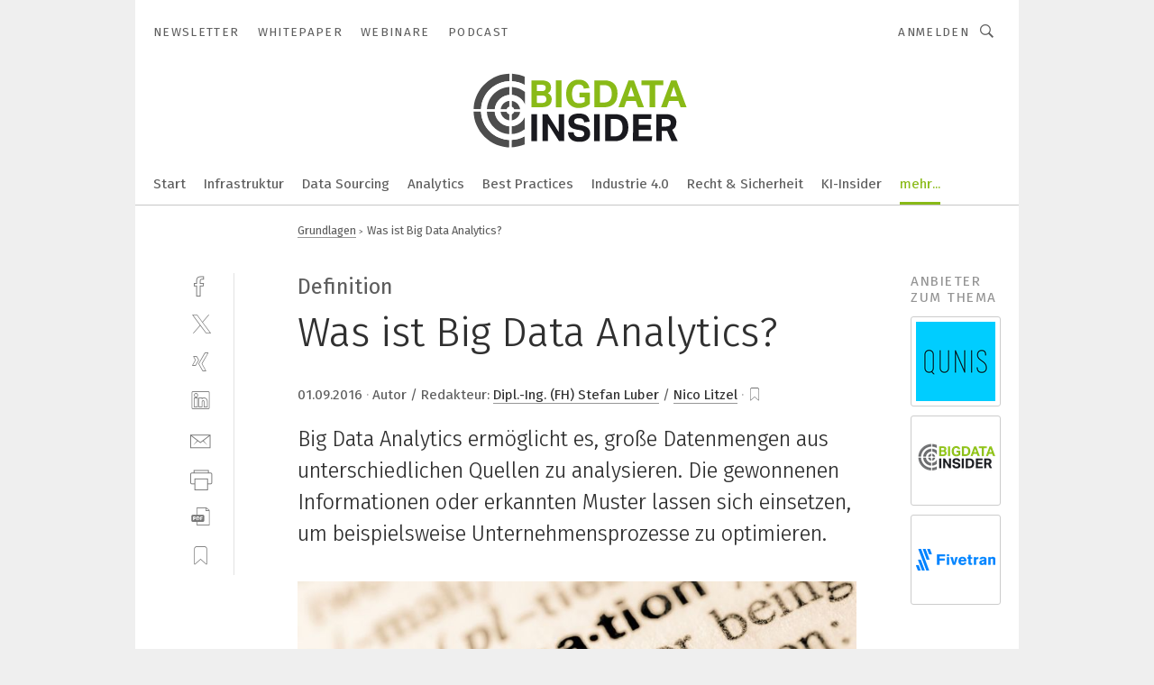

--- FILE ---
content_type: text/html; charset=UTF-8
request_url: https://www.bigdata-insider.de/was-ist-big-data-analytics-a-575678/?_lt=Y29udGVudF90ZXh0bGlua35hcnRpY2xlfjI0ZGEyZmVkNjQwNGI3ZjQ2MmEyNmMxOWNlMzZhMzZkfnNlbGY
body_size: 46468
content:
<!DOCTYPE html><html lang="de">
<head>
			<meta http-equiv="X-UA-Compatible" content="IE=edge">
	<meta http-equiv="Content-Type" content="text/html; charset=UTF-8">
<meta name="charset" content="utf-8">
<meta name="description" content="Big Data Analytics ermöglicht es, große Datenmengen aus unterschiedlichen Quellen zu analysieren. Die gewonnenen Informationen oder erkannten Muster lassen sich einsetzen, um beispielsweise Unternehmensprozesse zu optimieren.">
<meta name="language" content="de">
<meta name="robots" content="INDEX,FOLLOW,NOODP">
<meta property="og:url" content="https://www.bigdata-insider.de/was-ist-big-data-analytics-a-575678/?_lt=Y29udGVudF90ZXh0bGlua35hcnRpY2xlfjI0ZGEyZmVkNjQwNGI3ZjQ2MmEyNmMxOWNlMzZhMzZkfnNlbGY">
<meta property="og:site_name" content="BigData-Insider">
<meta property="twitter:url" content="https://www.bigdata-insider.de/was-ist-big-data-analytics-a-575678/?_lt=Y29udGVudF90ZXh0bGlua35hcnRpY2xlfjI0ZGEyZmVkNjQwNGI3ZjQ2MmEyNmMxOWNlMzZhMzZkfnNlbGY">
<meta property="twitter:card" content="summary_large_image">
<meta property="og:title" content="Was ist Big Data Analytics?">
<meta property="og:type" content="article">
<meta property="og:description" content="Big Data Analytics ermöglicht es, große Datenmengen aus unterschiedlichen Quellen zu analysieren. Die gewonnenen Informationen oder erkannten Muster lassen sich einsetzen, um beispielsweise Unternehmensprozesse zu optimieren.">
<meta property="twitter:title" content="Was ist Big Data Analytics?">
<meta property="twitter:description" content="Big Data Analytics ermöglicht es, große Datenmengen aus unterschiedlichen Quellen zu analysieren. Die gewonnenen Informationen oder erkannten Muster lassen sich einsetzen, um beispielsweise Unternehmensprozesse zu optimieren.">
<meta property="og:image" content="https://cdn1.vogel.de/QXcxVX2ELCB23Pw8-lBBMezLvss=/fit-in/1200x630/filters:format(png):quality(90)/images.vogel.de/vogelonline/bdb/1109300/1109308/original.jpg">
<meta property="og:image:type" content="image/png">
<meta property="twitter:image" content="https://cdn1.vogel.de/QXcxVX2ELCB23Pw8-lBBMezLvss=/fit-in/1200x630/filters:format(png):quality(90)/images.vogel.de/vogelonline/bdb/1109300/1109308/original.jpg">
<meta name="publish-date" content="2016-09-01T23:45:00+02:00">
<meta name="author" content="Nico Litzel">
<meta name="author" content="Stefan Luber">
<meta name="theme-color" content="#ffffff">
<meta name="msapplication-TileColor" content="#ffffff">
<meta name="apple-mobile-web-app-title" content="BigData-Insider">
<meta name="application-name" content="BigData-Insider">
<meta name="facebook-domain-verification" content="ra995t5prtf04b96v0b6idf6xwl80m">	<meta name="viewport" content="width=device-width,initial-scale=1.0">
	<meta name="robots" content="max-snippet:-1, max-image-preview:large, max-video-preview:-1">

<title>Was ist Big Data Analytics?</title>
<link href="https://www.bigdata-insider.de/was-ist-big-data-analytics-a-575678/" rel="canonical">
<link href="https://cdn1.vogel.de/QXcxVX2ELCB23Pw8-lBBMezLvss=/fit-in/1200x630/filters:format(png):quality(90)/images.vogel.de/vogelonline/bdb/1109300/1109308/original.jpg" rel="images_src">
<link href="https://cdn2.vogel.de/applications/49/scss/basic.css?v=1.075" media="screen,print" rel="stylesheet" type="text/css">
	<link rel="preconnect" href="https://cdn1.vogel.de/" crossorigin>
	<link rel="dns-prefetch" href="https://cdn1.vogel.de">
	<link rel="preconnect" href="https://cdn2.vogel.de/" crossorigin>
	<link rel="dns-prefetch" href="https://cdn2.vogel.de">
	<link rel="preconnect" href="https://c.delivery.consentmanager.net">
	<link rel="preconnect" href="https://cdn.consentmanager.net">
	<link rel="apple-touch-icon" sizes="180x180" href="/apple-touch-icon.png">
	<link rel="icon" type="image/png" sizes="192x192" href="/web-app-manifest-192x192.png">
	<link rel="icon" type="image/png" sizes="512x512" href="/web-app-manifest-512x512.png">
	<link rel="icon" type="image/png" sizes="96x96" href="/favicon-96x96.png">
	<link rel="icon" type="image/svg+xml" href="/favicon.svg">
	<link rel="shortcut icon" type="image/x-icon" href="/favicon.ico">
	<link rel="icon" type="image/x-icon" href="/favicon.ico">
	<link rel="alternate" href="/rss/news.xml"
	      type="application/rss+xml" title="RSS-Feed News">
	<link rel="alternate" href="/atom/news.xml"
	      type="application/atom+xml" title="ATOM-Feed News">

<script  src="https://cdn2.vogel.de/js/bundle.js?v=1.3"></script>
<script >
    //<!--
    window.gdprAppliesGlobally=true;if(!("cmp_id" in window)||window.cmp_id<1){window.cmp_id=28861}if(!("cmp_cdid" in window)){window.cmp_cdid="dad7ce8852c7"}if(!("cmp_params" in window)){window.cmp_params="&usedesign=37830"}if(!("cmp_host" in window)){window.cmp_host="b.delivery.consentmanager.net"}if(!("cmp_cdn" in window)){window.cmp_cdn="cdn.consentmanager.net"}if(!("cmp_proto" in window)){window.cmp_proto="https:"}if(!("cmp_codesrc" in window)){window.cmp_codesrc="1"}window.cmp_getsupportedLangs=function(){var b=["DE","EN","FR","IT","NO","DA","FI","ES","PT","RO","BG","ET","EL","GA","HR","LV","LT","MT","NL","PL","SV","SK","SL","CS","HU","RU","SR","ZH","TR","UK","AR","BS"];if("cmp_customlanguages" in window){for(var a=0;a<window.cmp_customlanguages.length;a++){b.push(window.cmp_customlanguages[a].l.toUpperCase())}}return b};window.cmp_getRTLLangs=function(){var a=["AR"];if("cmp_customlanguages" in window){for(var b=0;b<window.cmp_customlanguages.length;b++){if("r" in window.cmp_customlanguages[b]&&window.cmp_customlanguages[b].r){a.push(window.cmp_customlanguages[b].l)}}}return a};window.cmp_getlang=function(j){if(typeof(j)!="boolean"){j=true}if(j&&typeof(cmp_getlang.usedlang)=="string"&&cmp_getlang.usedlang!==""){return cmp_getlang.usedlang}var g=window.cmp_getsupportedLangs();var c=[];var f=location.hash;var e=location.search;var a="languages" in navigator?navigator.languages:[];if(f.indexOf("cmplang=")!=-1){c.push(f.substr(f.indexOf("cmplang=")+8,2).toUpperCase())}else{if(e.indexOf("cmplang=")!=-1){c.push(e.substr(e.indexOf("cmplang=")+8,2).toUpperCase())}else{if("cmp_setlang" in window&&window.cmp_setlang!=""){c.push(window.cmp_setlang.toUpperCase())}else{if(a.length>0){for(var d=0;d<a.length;d++){c.push(a[d])}}}}}if("language" in navigator){c.push(navigator.language)}if("userLanguage" in navigator){c.push(navigator.userLanguage)}var h="";for(var d=0;d<c.length;d++){var b=c[d].toUpperCase();if(g.indexOf(b)!=-1){h=b;break}if(b.indexOf("-")!=-1){b=b.substr(0,2)}if(g.indexOf(b)!=-1){h=b;break}}if(h==""&&typeof(cmp_getlang.defaultlang)=="string"&&cmp_getlang.defaultlang!==""){return cmp_getlang.defaultlang}else{if(h==""){h="EN"}}h=h.toUpperCase();return h};(function(){var n=document;var p=n.getElementsByTagName;var q=window;var f="";var b="_en";if("cmp_getlang" in q){f=q.cmp_getlang().toLowerCase();if("cmp_customlanguages" in q){for(var h=0;h<q.cmp_customlanguages.length;h++){if(q.cmp_customlanguages[h].l.toUpperCase()==f.toUpperCase()){f="en";break}}}b="_"+f}function g(i,e){var t="";i+="=";var s=i.length;var d=location;if(d.hash.indexOf(i)!=-1){t=d.hash.substr(d.hash.indexOf(i)+s,9999)}else{if(d.search.indexOf(i)!=-1){t=d.search.substr(d.search.indexOf(i)+s,9999)}else{return e}}if(t.indexOf("&")!=-1){t=t.substr(0,t.indexOf("&"))}return t}var j=("cmp_proto" in q)?q.cmp_proto:"https:";if(j!="http:"&&j!="https:"){j="https:"}var k=("cmp_ref" in q)?q.cmp_ref:location.href;var r=n.createElement("script");r.setAttribute("data-cmp-ab","1");var c=g("cmpdesign","");var a=g("cmpregulationkey","");var o=g("cmpatt","");r.src=j+"//"+q.cmp_host+"/delivery/cmp.php?"+("cmp_id" in q&&q.cmp_id>0?"id="+q.cmp_id:"")+("cmp_cdid" in q?"cdid="+q.cmp_cdid:"")+"&h="+encodeURIComponent(k)+(c!=""?"&cmpdesign="+encodeURIComponent(c):"")+(a!=""?"&cmpregulationkey="+encodeURIComponent(a):"")+(o!=""?"&cmpatt="+encodeURIComponent(o):"")+("cmp_params" in q?"&"+q.cmp_params:"")+(n.cookie.length>0?"&__cmpfcc=1":"")+"&l="+f.toLowerCase()+"&o="+(new Date()).getTime();r.type="text/javascript";r.async=true;if(n.currentScript&&n.currentScript.parentElement){n.currentScript.parentElement.appendChild(r)}else{if(n.body){n.body.appendChild(r)}else{var m=p("body");if(m.length==0){m=p("div")}if(m.length==0){m=p("span")}if(m.length==0){m=p("ins")}if(m.length==0){m=p("script")}if(m.length==0){m=p("head")}if(m.length>0){m[0].appendChild(r)}}}var r=n.createElement("script");r.src=j+"//"+q.cmp_cdn+"/delivery/js/cmp"+b+".min.js";r.type="text/javascript";r.setAttribute("data-cmp-ab","1");r.async=true;if(n.currentScript&&n.currentScript.parentElement){n.currentScript.parentElement.appendChild(r)}else{if(n.body){n.body.appendChild(r)}else{var m=p("body");if(m.length==0){m=p("div")}if(m.length==0){m=p("span")}if(m.length==0){m=p("ins")}if(m.length==0){m=p("script")}if(m.length==0){m=p("head")}if(m.length>0){m[0].appendChild(r)}}}})();window.cmp_addFrame=function(b){if(!window.frames[b]){if(document.body){var a=document.createElement("iframe");a.style.cssText="display:none";if("cmp_cdn" in window&&"cmp_ultrablocking" in window&&window.cmp_ultrablocking>0){a.src="//"+window.cmp_cdn+"/delivery/empty.html"}a.name=b;document.body.appendChild(a)}else{window.setTimeout(window.cmp_addFrame,10,b)}}};window.cmp_rc=function(h){var b=document.cookie;var f="";var d=0;while(b!=""&&d<100){d++;while(b.substr(0,1)==" "){b=b.substr(1,b.length)}var g=b.substring(0,b.indexOf("="));if(b.indexOf(";")!=-1){var c=b.substring(b.indexOf("=")+1,b.indexOf(";"))}else{var c=b.substr(b.indexOf("=")+1,b.length)}if(h==g){f=c}var e=b.indexOf(";")+1;if(e==0){e=b.length}b=b.substring(e,b.length)}return(f)};window.cmp_stub=function(){var a=arguments;__cmp.a=__cmp.a||[];if(!a.length){return __cmp.a}else{if(a[0]==="ping"){if(a[1]===2){a[2]({gdprApplies:gdprAppliesGlobally,cmpLoaded:false,cmpStatus:"stub",displayStatus:"hidden",apiVersion:"2.0",cmpId:31},true)}else{a[2](false,true)}}else{if(a[0]==="getUSPData"){a[2]({version:1,uspString:window.cmp_rc("")},true)}else{if(a[0]==="getTCData"){__cmp.a.push([].slice.apply(a))}else{if(a[0]==="addEventListener"||a[0]==="removeEventListener"){__cmp.a.push([].slice.apply(a))}else{if(a.length==4&&a[3]===false){a[2]({},false)}else{__cmp.a.push([].slice.apply(a))}}}}}}};window.cmp_gppstub=function(){var a=arguments;__gpp.q=__gpp.q||[];if(!a.length){return __gpp.q}var g=a[0];var f=a.length>1?a[1]:null;var e=a.length>2?a[2]:null;if(g==="ping"){return{gppVersion:"1.0",cmpStatus:"stub",cmpDisplayStatus:"hidden",apiSupport:[],currentAPI:"",cmpId:31}}else{if(g==="addEventListener"){__gpp.e=__gpp.e||[];if(!("lastId" in __gpp)){__gpp.lastId=0}__gpp.lastId++;var c=__gpp.lastId;__gpp.e.push({id:c,callback:f});return{eventName:"listenerRegistered",listenerId:c,data:true}}else{if(g==="removeEventListener"){var h=false;__gpp.e=__gpp.e||[];for(var d=0;d<__gpp.e.length;d++){if(__gpp.e[d].id==e){__gpp.e[d].splice(d,1);h=true;break}}return{eventName:"listenerRemoved",listenerId:e,data:h}}else{if(g==="hasSection"||g==="getSection"||g==="getField"||g==="getGPPString"){return null}else{__gpp.q.push([].slice.apply(a))}}}}};window.cmp_msghandler=function(d){var a=typeof d.data==="string";try{var c=a?JSON.parse(d.data):d.data}catch(f){var c=null}if(typeof(c)==="object"&&c!==null&&"__cmpCall" in c){var b=c.__cmpCall;window.__cmp(b.command,b.parameter,function(h,g){var e={__cmpReturn:{returnValue:h,success:g,callId:b.callId}};d.source.postMessage(a?JSON.stringify(e):e,"*")})}if(typeof(c)==="object"&&c!==null&&"__uspapiCall" in c){var b=c.__uspapiCall;window.__uspapi(b.command,b.version,function(h,g){var e={__uspapiReturn:{returnValue:h,success:g,callId:b.callId}};d.source.postMessage(a?JSON.stringify(e):e,"*")})}if(typeof(c)==="object"&&c!==null&&"__tcfapiCall" in c){var b=c.__tcfapiCall;window.__tcfapi(b.command,b.version,function(h,g){var e={__tcfapiReturn:{returnValue:h,success:g,callId:b.callId}};d.source.postMessage(a?JSON.stringify(e):e,"*")},b.parameter)}if(typeof(c)==="object"&&c!==null&&"__gppCall" in c){var b=c.__gppCall;window.__gpp(b.command,function(h,g){var e={__gppReturn:{returnValue:h,success:g,callId:b.callId}};d.source.postMessage(a?JSON.stringify(e):e,"*")},b.parameter,"version" in b?b.version:1)}};window.cmp_setStub=function(a){if(!(a in window)||(typeof(window[a])!=="function"&&typeof(window[a])!=="object"&&(typeof(window[a])==="undefined"||window[a]!==null))){window[a]=window.cmp_stub;window[a].msgHandler=window.cmp_msghandler;window.addEventListener("message",window.cmp_msghandler,false)}};window.cmp_setGppStub=function(a){if(!(a in window)||(typeof(window[a])!=="function"&&typeof(window[a])!=="object"&&(typeof(window[a])==="undefined"||window[a]!==null))){window[a]=window.cmp_gppstub;window[a].msgHandler=window.cmp_msghandler;window.addEventListener("message",window.cmp_msghandler,false)}};window.cmp_addFrame("__cmpLocator");if(!("cmp_disableusp" in window)||!window.cmp_disableusp){window.cmp_addFrame("__uspapiLocator")}if(!("cmp_disabletcf" in window)||!window.cmp_disabletcf){window.cmp_addFrame("__tcfapiLocator")}if(!("cmp_disablegpp" in window)||!window.cmp_disablegpp){window.cmp_addFrame("__gppLocator")}window.cmp_setStub("__cmp");if(!("cmp_disabletcf" in window)||!window.cmp_disabletcf){window.cmp_setStub("__tcfapi")}if(!("cmp_disableusp" in window)||!window.cmp_disableusp){window.cmp_setStub("__uspapi")}if(!("cmp_disablegpp" in window)||!window.cmp_disablegpp){window.cmp_setGppStub("__gpp")};
    //-->
</script>
<script >
    //<!--
    
				window.cmp_block_inline = true;
				window.cmp_block_unkown = false;
				window.cmp_block_sync = false;
				window.cmp_block_img = false;
				window.cmp_block_samedomain = false;
				window.cmp_setlang = "DE";
			
    //-->
</script>
<script type="text/plain" data-cmp-vendor="c5035" class="cmplazyload" data-cmp-block="contentpass">
    //<!--
    
                             
                     function isFirefox() {
                            return navigator.userAgent.toLowerCase().indexOf("firefox") >= 0;
                            }
                         $(document).ready(function () {
                         console.log(isFirefox());
                        var is_adblocker = false;
                        // keine Recht für Google
                        if (typeof adsBlocked == "undefined") {
                            function adsBlocked(callback) {
                                if (typeof __tcfapi != "undefined") {
                                    __tcfapi("addEventListener", 2, function (tcData, success) {
                                        var x = __tcfapi("getCMPData");
                                        if (
                                            "purposeConsents" in x &&
                                            "1" in x.purposeConsents && x.purposeConsents["1"] &&
                                            "vendorConsents" in x && "755" in x.vendorConsents && x.vendorConsents["755"]
                                        ) {
                                            if(isFirefox()){
                                            
                                                $req = fetch(new Request("https://pagead2.googlesyndication.com",{method:"HEAD",mode:"no-cors"}));
                                                $req.then(function (response) {
                                                    return response;
                                                }).then(function (response) {
                                                    callback(false);
                                                }).catch(function (exception) {
                                                    callback(true);
                                                });
                                            }
                                            else{
                                                var ADS_URL = "https://pagead2.googlesyndication.com/pagead/js/adsbygoogle.js";
                                                var xhr = new XMLHttpRequest();
                                                xhr.onreadystatechange = function () {
                                                    if (xhr.readyState == XMLHttpRequest.DONE) {
                                                        callback(xhr.status === 0 || xhr.responseURL !== ADS_URL);
                                                    }
                                                };
                                                xhr.open("HEAD", ADS_URL, true);
                                                xhr.send(null);
                                            }
                                           
                                            
                        
                                        } else {
                                            callback(true);
                                        }
                                    });
                                } else {
                                    callback(true);
                                }
                            }
                        }
                        // AdsBlocked - Funktion wird erst später geladen und auch nicht mit Contentpass!!!!
                        adsBlocked(function (blocked) {
                            is_adblocker = !!blocked ;
                            console.log(is_adblocker?"Ads blocked":"Ads not Blocked");
                            if (typeof __tcfapi != "undefined") {
                                __tcfapi("addEventListener", 2, function (tcData, success) {
                                    var cmpdata = __tcfapi("getCMPData");
                                    // Wenn keine Zustimmung für GoogleAds vorhanden ist
                                    if ((!success ||
                                            is_adblocker ||
                                            !("vendorConsents" in cmpdata) ||
                                            !("755" in cmpdata.vendorConsents) ||
                                            !(cmpdata.vendorConsents["755"])) && 
                                            (tcData.eventStatus === "tcloaded" || tcData.eventStatus === "useractioncomplete")
                                        ) {
                                        $.get("/wb/1/", function (OBJ_response) {
                                            if (OBJ_response.content) {
                                                var OBJ_element = document.createElement("div");
                                                $(OBJ_element).append(OBJ_response.content);
                                                $("body").prepend(OBJ_element.firstChild);
                                            }
                                        });
                                        $.get("/wb/2/", function (OBJ_response) {
                                            if (OBJ_response.content) {
                                                var OBJ_element_ref = document.getElementById("advertisement_06");
                                                var OBJ_element = document.createElement("div");
                                                $(OBJ_element).append(OBJ_response.content);
                                                OBJ_element_ref.append(OBJ_element.firstChild);
                                            }
                                        });
                                        $.get("/wb/3/", function (OBJ_response) {
                                            if (OBJ_response.content) {
                                                var OBJ_element_ref = document.getElementById("advertisement_04");
                                                var OBJ_element = document.createElement("div");
                                                $(OBJ_element).append(OBJ_response.content);
                                                OBJ_element_ref.append(OBJ_element.firstChild);
                                            }
                                        });
                                    }
                                    __tcfapi("removeEventListener", 2, function (success) {}, tcData.listenerId);
                                });
                            }
                        });
                        });
    //-->
</script>
<script type="application/ld+json">
    [
{"@context":"http:\/\/schema.org","@type":"NewsArticle","mainEntityOfPage":"https:\/\/www.bigdata-insider.de\/was-ist-big-data-analytics-a-575678\/","headline":"Was ist Big Data Analytics?","description":"Big Data Analytics erm\u00f6glicht es, gro\u00dfe Datenmengen aus unterschiedlichen Quellen zu analysieren. Die gewonnenen Informationen oder erkannten Muster lassen sich einsetzen, um beispielsweise Unternehmensprozesse zu optimieren.","datePublished":"2016-09-01T23:45:00+02:00","dateModified":"2019-03-19T10:18:02+01:00","author":[{"@type":"Person","name":"Nico Litzel","url":"https:\/\/www.bigdata-insider.de\/autor\/nico-litzel\/27572\/"},{"@type":"Person","name":"Stefan Luber","url":"https:\/\/www.bigdata-insider.de\/autor\/stefan-luber\/1590387\/"}],"publisher":{"@type":"Organization","name":"BigData-Insider","url":"https:\/\/www.bigdata-insider.de","logo":{"@type":"ImageObject","height":"60px","width":"600px","url":"https:\/\/www.bigdata-insider.de\/applications\/49\/img\/amp-logo.png"}},"image":["https:\/\/cdn1.vogel.de\/QXcxVX2ELCB23Pw8-lBBMezLvss=\/fit-in\/1200x630\/filters:format(png):quality(90)\/images.vogel.de\/vogelonline\/bdb\/1109300\/1109308\/original.jpg"]},
{"@context":"http:\/\/schema.org","@type":"BreadcrumbList","itemListElement":[{"@type":"ListItem","position":1,"item":"https:\/\/www.bigdata-insider.de","name":"Startseite"},{"@type":"ListItem","position":2,"item":"https:\/\/www.bigdata-insider.de\/specials\/grundlagen\/","name":"Grundlagen"},{"@type":"ListItem","position":3,"item":"https:\/\/www.bigdata-insider.de\/was-ist-big-data-analytics-a-575678\/","name":"Was ist Big Data Analytics?"}]}
]
</script>
	<!--[if lt IE 9]>
	<script>document.createElement("video");
	document.createElement("header");
	document.createElement("section");
	document.createElement("article");
	document.createElement("footer");</script>
	<![endif]-->

    <!-- truffle.one blockiert bis zum Consent -->
    <script type="text/plain" class="cmplazyload" data-cmp-vendor="c58464">
        var jss = document.getElementsByTagName("script");
        for (var j = jss.length; j >= 0; j--) {
            if (jss[j]) {
                if (jss[j].getAttribute("src") && jss[j].getAttribute("src").indexOf("api.truffle.one/static/getWebData.js") != -1) {
                    jss[j].parentNode.removeChild(jss[j]);
                }
            }
        }
        var t1_params = t1_params || [];
        t1_params.push(["118", "118"]);
        var t = document["createElement"]("script"), i;
        t["type"] = "text/javascript";
        t["src"] = window["location"]["href"]["split"]("/")[0] + "//api.truffle.one/static/getWebData.js";
        i = document["getElementsByTagName"]("script")[0];
        i["parentNode"]["insertBefore"](t, i);
    </script>
	
    <script class="cmplazyload" data-cmp-block="contentpass" data-cmp-vendor="755"
            data-cmp-src="https://securepubads.g.doubleclick.net/tag/js/gpt.js" type="text/plain"></script>

    <script type="text/plain" class="cmplazyload" data-cmp-vendor="755" data-cmp-block="contentpass">
        var googletag = googletag || {};
        googletag.cmd = googletag.cmd || [];
    </script>

            <!-- This nees to be 'text/plain' otherwise banners wont work -->
	    <!-- GPT -->
	    <script type="text/plain" class="cmplazyload" data-cmp-vendor="755" data-cmp-block="contentpass">

		    try
		    {
			    // Array anlegen fuer spaetere Speicherung
			    var ARR_unknown_slots = [];

			    googletag.cmd.push(function ()
			    {

				    // Client
				    var STR_client = "/2686/bdi.vogel.de/specials/grundlagen";

                    // Groessen
                    var ARR_sizes = [{"type":"slot","size":[[960,252],[980,90],[728,90],[468,60],[1,1]],"mappings":[[[0,0],[1,1]],[[1025,0],[[960,252],[728,90],[468,60],[1,1]]],[[1300,0],[[960,252],[980,90],[728,90],[468,60],[1,1]]]],"id":"advertisement_01"},{"type":"slot","size":[[420,600],[300,600],[160,600],[1,1]],"mappings":[[[0,0],[1,1]],[[1025,0],[[420,600],[300,600],[160,600],[1,1]]]],"id":"advertisement_02"},{"type":"slot","size":[[161,600],[121,600],[1,1]],"mappings":[[[0,0],[1,1]],[[1025,0],[[161,600],[121,600],[1,1]]]],"id":"advertisement_03"},{"type":"slot","size":[[1180,250],[960,250],[728,91],[301,630],[301,330],[301,280],[301,180]],"mappings":[[[0,0],[[301,180],[301,280],[1,1]]],[[1025,0],[[960,250],[728,91],[1,1]]],[[1541,0],[[1180,250],[960,250],[728,91],[1,1]]]],"id":"advertisement_04"},{"type":"slot","size":[[960,251],[728,92],[1,1]],"mappings":[[[0,0],[1,1]],[[1025,0],[[960,251],[728,92],[1,1]]]],"id":"advertisement_05"},{"type":"slot","size":[[300,631],[300,630],[300,331],[300,330],[300,281],[300,280],[1,1]],"mappings":[[[0,0],[[300,631],[300,630],[300,331],[300,330],[300,281],[300,280],[1,1]]]],"id":"advertisement_06"},{"type":"slot","size":[[800,500],[800,350],[800,250],[560,330],[300,631],[300,630],[300,331],[300,330],[300,281],[300,280],[1,1]],"mappings":[[[0,0],[[800,500],[300,631],[300,630],[300,331],[300,330],[300,281],[300,280],[1,1]]],[[1025,0],[[800,350],[800,250],[800,500],[560,330],[300,631],[300,630],[300,331],[300,330],[300,281],[300,280],[1,1]]]],"id":"advertisement_09"},{"type":"slot","size":[[300,633],[300,333],[300,283],[300,120],[1,1]],"mappings":[[[0,0],[[300,633],[300,333],[300,283],[300,120],[1,1]]]],"id":"advertisement_10"},{"type":"slot","size":[[300,284],[300,334],[300,634],[1,1]],"mappings":[[[0,0],[[300,284],[300,334],[300,634],[1,1]]]],"id":"advertisement_13"},{"type":"fluid","size":["fluid"],"id":"advertisement_fluid","path":"\/2686\/bdi.vogel.de"}];

                    // Groessen durchlaufen
                    for (var INT_i = 0; INT_i < ARR_sizes.length; INT_i++) {

                        // Mapping vorhanden
                        if (ARR_sizes[INT_i].mappings) {

                            // Mappings durchlaufen
                            var OBJ_size_mapping = googletag.sizeMapping();
                            for (var INT_j = 0; INT_j < ARR_sizes[INT_i].mappings.length; INT_j++) {
                                OBJ_size_mapping.addSize(ARR_sizes[INT_i].mappings[INT_j][0], ARR_sizes[INT_i].mappings[INT_j][1]);
                            } // end for

                        } // end if

                        // Typen
                        switch (ARR_sizes[INT_i].type) {

                            // Slot:
                            case "slot":
                                googletag
                                    .defineSlot(STR_client, ARR_sizes[INT_i].size, ARR_sizes[INT_i].id)
                                    .defineSizeMapping(OBJ_size_mapping.build())
                                    .setCollapseEmptyDiv(true, true)
                                    .addService(googletag.pubads());
                                console.debug("Ad Slot " + ARR_sizes[INT_i].id + " created " );
                                break;
                                
                            //Fluid
                            case "fluid":
                                googletag
                                    .defineSlot(ARR_sizes[INT_i].path, ARR_sizes[INT_i].size, ARR_sizes[INT_i].id)
                                    .setCollapseEmptyDiv(true, true)
                                    .addService(googletag.pubads());
                                console.debug("Ad Slot " + ARR_sizes[INT_i].id + " created ");
                                break;

                            default:
	                            console.debug("Ad Slot unknown");

                        } // end switch

                    } // end for
console.debug("hier beginnt targeting ['wallpaper','big-data-analyse','prozesse optimieren','business intelligence','big data','software für die simulation von fertigungsprozessen','big data health','stillstandsgründe erfassen','optimierung','software für logistik','datenanalyse','datenanalyse','pu-verarbeitung','maschinenverfügbarkeit optimieren','software für isms','software für informationssicherheit','software für events','software für produktentwicklung','software zum schleifen','explorative datenanalyse','prozesse','kundenservice optimieren','fertigungsprozess optimieren','produktion optimieren','software für nc-simulation','3d druck informationen','sorte für hohe standzeit','hplc-analysen','ki für den mittelstand','analyse','dienstleistungen für den industriellen drucksektor','offboarding-prozess','onboarding-prozess','analyse-technik','modale analyse','vibrations-analyse','strukturmechanische analyse','daten','daten-energieleitung','prescriptive analytics','predictive analytics','descriptive analytics','diagnostic analytics','advanced analytics','zeichnungsprogramme für die elektrotechnik‎','zeichnungsprogramm für die elektrotechnik‎','i/o produkte prozess','prozesse automatisieren','prozess-validierung','in-prozess-messung','hplc-analyse','chemische analyse','material analyse','thermische analyse','thermomechanische analyse','big 4','big bag','personenbezogene daten','personenbezogenen daten','patientenbezogene daten','interoperable daten']");
	                // Banner aktivieren
	                googletag.pubads().setTargeting("kw", ['wallpaper','big-data-analyse','prozesse optimieren','business intelligence','big data','software für die simulation von fertigungsprozessen','big data health','stillstandsgründe erfassen','optimierung','software für logistik','datenanalyse','datenanalyse','pu-verarbeitung','maschinenverfügbarkeit optimieren','software für isms','software für informationssicherheit','software für events','software für produktentwicklung','software zum schleifen','explorative datenanalyse','prozesse','kundenservice optimieren','fertigungsprozess optimieren','produktion optimieren','software für nc-simulation','3d druck informationen','sorte für hohe standzeit','hplc-analysen','ki für den mittelstand','analyse','dienstleistungen für den industriellen drucksektor','offboarding-prozess','onboarding-prozess','analyse-technik','modale analyse','vibrations-analyse','strukturmechanische analyse','daten','daten-energieleitung','prescriptive analytics','predictive analytics','descriptive analytics','diagnostic analytics','advanced analytics','zeichnungsprogramme für die elektrotechnik‎','zeichnungsprogramm für die elektrotechnik‎','i/o produkte prozess','prozesse automatisieren','prozess-validierung','in-prozess-messung','hplc-analyse','chemische analyse','material analyse','thermische analyse','thermomechanische analyse','big 4','big bag','personenbezogene daten','personenbezogenen daten','patientenbezogene daten','interoperable daten']);
console.debug("hier targeting ende ['wallpaper','big-data-analyse','prozesse optimieren','business intelligence','big data','software für die simulation von fertigungsprozessen','big data health','stillstandsgründe erfassen','optimierung','software für logistik','datenanalyse','datenanalyse','pu-verarbeitung','maschinenverfügbarkeit optimieren','software für isms','software für informationssicherheit','software für events','software für produktentwicklung','software zum schleifen','explorative datenanalyse','prozesse','kundenservice optimieren','fertigungsprozess optimieren','produktion optimieren','software für nc-simulation','3d druck informationen','sorte für hohe standzeit','hplc-analysen','ki für den mittelstand','analyse','dienstleistungen für den industriellen drucksektor','offboarding-prozess','onboarding-prozess','analyse-technik','modale analyse','vibrations-analyse','strukturmechanische analyse','daten','daten-energieleitung','prescriptive analytics','predictive analytics','descriptive analytics','diagnostic analytics','advanced analytics','zeichnungsprogramme für die elektrotechnik‎','zeichnungsprogramm für die elektrotechnik‎','i/o produkte prozess','prozesse automatisieren','prozess-validierung','in-prozess-messung','hplc-analyse','chemische analyse','material analyse','thermische analyse','thermomechanische analyse','big 4','big bag','personenbezogene daten','personenbezogenen daten','patientenbezogene daten','interoperable daten']");
console.debug("slotRequested anfang");
	                googletag.pubads().addEventListener("slotRequested", function (event)
	                {
		                // Nachricht in Konsole
		                console.debug("Ad Slot " + event.slot.getSlotElementId() + " requested");
	                });

                    googletag.pubads().addEventListener("slotResponseReceived", function (event) {
                        // Nachricht in Konsole
                        console.debug("Ad Slot " + event.slot.getSlotElementId() + " response received");
                    });
                    googletag.pubads().addEventListener("slotRenderEnded", function (event) {

                        try {

                            // Creative geladen
                            if (
                                //typeof event.creativeId !== "undefined" && event.creativeId !== null &&
                                typeof event.slot !== "undefined"
                            ) {

                                // Slot nicht leer
                                if (!event.isEmpty) {

                                    // Nachricht in Konsole
                                    console.debug("Ad Slot " + event.slot.getSlotElementId() + " rendered");
                                    
                                    // Slot als jQuery Objekt speichern
                                    var OBJ_slot = $("div#" + event.slot.getSlotElementId());

                                    // Slot einblenden (falls ausgeblendet)
                                    OBJ_slot.show();
                                    
                                    // Eigene Slots durchlaufen (keine Manipulation von z.B. BusinessAd)
                                    var BOO_found = false;

                                    for (var INT_i = 0; INT_i < ARR_sizes.length; INT_i++) {

                                        // Slot bekannt
                                        if (event.slot.getSlotElementId() === ARR_sizes[INT_i].id) {

                                            // Element gefunden
                                            BOO_found = true;
                                         
                                            // iFrame
                                            var OBJ_iframe = OBJ_slot.find("iframe");


                                            // Kein iFrame, aber Tracking-Pixel
                                            if (
                                                OBJ_slot.find("ins>ins").length > 0 &&
                                                OBJ_slot.find("ins>ins").height() === 1
                                            ) {

                                                // Slot ausblenden
                                                OBJ_slot.hide();

                                                // Nachricht in Konsole
                                                console.debug("Ad Slot " + event.slot.getSlotElementId() +
                                                    " hidden (ins)");

                                            }
                                            // iFrame vorhanden
                                            else if (OBJ_iframe.length > 0) {
                                                // iFrame
                                                var OBJ_iframe_content = OBJ_iframe.contents();

                                                // Tracking-Pixel nicht vorhanden
                                                if (
                                                    (
                                                        OBJ_iframe_content.find("body>img").length === 0 ||
                                                        OBJ_iframe_content.find("body>img").height() > 1
                                                    ) &&
                                                    (
                                                        OBJ_iframe_content.find("body>div>img").length ===
                                                        0 ||
                                                        OBJ_iframe_content.find("body>div>img").height() >
                                                        1
                                                    ) &&
                                                    OBJ_iframe_content.find("body>div>amp-pixel").length ===
                                                    0 &&
                                                    OBJ_iframe_content.find("body>amp-pixel").length === 0
                                                ) {
                                                    let native_ad = OBJ_iframe_content.find(".native-ad").length;
                                                    
                                                    // Background transparent im iFrame
                                                    OBJ_iframe_content.find("head").append('<style type="text/css">body{background: transparent !important;}</style>');

                                                    if(native_ad == 1){

                                                        // Stylesheet ebenfalls in iFrame kopieren
                                                        var STR_stylesheet = "https://cdn2.vogel.de/applications/49/scss/native-ads.css?v=0.19";
                                                        OBJ_iframe_content.find("head").append($("<link/>", {
                                                            rel: "stylesheet",
                                                            href: STR_stylesheet,
                                                            type: "text/css"
                                                        }));
                                                         // CSS-Klasse der Buchung nach aussen uebertragen (nur div)
                                                        OBJ_slot.find("div:first").addClass(
                                                            OBJ_iframe_content.find(".native-ad").attr("class")
                                                        );
                                                        // Klasse in Iframe löschen
                                                        OBJ_iframe_content.find(".native-ad").attr("class","");
    
                                                        OBJ_slot.find("div:first").addClass(
                                                        OBJ_iframe_content.find("body>div>article:not(#whitespace_click)").attr("class")
                                                        );

                                                        OBJ_slot.find("div:first").addClass(
                                                        OBJ_iframe_content.find("body>article:not(#whitespace_click)").attr("class")
                                                        );
                                                    OBJ_iframe_content.find("body>div>article:not(#whitespace_click)").attr("class", "");
                                                    OBJ_iframe_content.find("body>article:not(#whitespace_click)").attr("class", "");
    
                                                        // Nachricht in Konsole
                                                        console.debug("Ad Slot " + event.slot.getSlotElementId() +
                                                            " manipulated: native-ad");

                                                    }else{
                                                    let infClasses = ".lb728, .fs468, .sky, .ca300, .hs2, .sky_hs2, .hs1_160, .hs1_120, .sky_hs1,.sky_hs2, .billboard,.sky_bg980_r,.bb399, .sky, .sky_left, .billboard_inText,.sky_second_160,.sky_second_161,.sky_fixed,.bg_lb, .wall_lb";
                                                    // CSS-Klasse der Buchung nach aussen uebertragen (nur div)
                                                    OBJ_slot.find("div:first").addClass(
                                                        OBJ_iframe_content.find(infClasses).attr("class")
                                                    );
                                                    // Nach Außen übertragene Klasse entfernen
                                                    OBJ_iframe_content.find(infClasses).attr("class", "");
                                               
                                                    // Style und whitespace_click muss mit raus fuer brandgate
                                                    OBJ_iframe_content.find("body>style:first").clone().insertBefore(OBJ_slot.find("div:first"));
                                                    OBJ_iframe_content.find("div#whitespace_click").css('height', '100%');
                                                    OBJ_iframe_content.find("div#whitespace_click").insertBefore(OBJ_slot.find("div:first"));


                                                    // Nachricht in Konsole
                                                    console.debug("Ad Slot " + event.slot.getSlotElementId() +
                                                        " manipulated no native-ad");
                                                    }
                                                    
                                                    
                                                } else {

                                                    // Slot ausblenden
                                                    OBJ_iframe.hide();

                                                    // Nachricht in Konsole
                                                    console.debug("Ad Slot " + event.slot.getSlotElementId() +
                                                        " hidden (iframe img/amp-pixel)");

                                                } // end if

                                            }
                                            // Kein iFrame, aber Tracking-Pixel
                                            else if (OBJ_slot.find("img").height() === 1) {

                                                // Slot ausblenden
                                                OBJ_slot.hide();

                                                // Nachricht in Konsole
                                                console.debug("Ad Slot " + event.slot.getSlotElementId() +
                                                    " hidden (img)");

                                            } // end if

                                        } // end if

                                    } // end for

                                    // Slot nicht gefunden
                                    if (!BOO_found) {

                                        // Slot merken, ausblenden und Nachrichten in Konsole
                                        var STR_ba_id = event.slot.getSlotElementId();

                                        setTimeout(function () {
                                            var OBJ_ba = $("#" + STR_ba_id);
                                            if (
                                                OBJ_ba.is(":visible") === false ||
                                                OBJ_ba.is(":hidden") === true
                                            ) {
                                                ARR_unknown_slots.push(STR_ba_id);
                                                console.debug("Ad Slot " + STR_ba_id + " unknown empty");
                                            } else {
                                                console.debug("Ad Slot " + STR_ba_id + " unkown");
                                            }
                                        }, 500);

                                    } // end if

                                } else {
                                    // Entfernen von nicht gerenderten Werbeanzeigen, damit Darstellung in Zweierelement passt
									let adElement = document.getElementById(event.slot.getSlotElementId());
									
									if (adElement && adElement.parentNode) {
									    let parentNodeOfAdDiv = adElement.parentNode;
									
									    if (
									        parentNodeOfAdDiv.tagName === "SECTION" &&
									        parentNodeOfAdDiv.getAttribute("data-section-id") &&
									        parentNodeOfAdDiv.getAttribute("data-section-id").includes("section_advertisement")
									    ) {
									        parentNodeOfAdDiv.remove();
									    }
									}
                                } // end if

                            } // end if

                        } catch (OBJ_err) {
                            console.debug(OBJ_err);
                        }

                    });
                    
                     							console.debug("ABA_CLIENT_ENABLED is true");
                            if (typeof t1_aba === "function") {
                                try {
                                    // Versuche, t1_aba aufzurufen
                                    t1_aba(googletag, function(updatedGoogletag) {
                                        // enableSingleRequest und enableServices aufrufen, nachdem die Anfrage abgeschlossen ist
                                        updatedGoogletag.pubads().enableSingleRequest();
                                        updatedGoogletag.enableServices();
                                        console.log("T1: GPT enabled after ABA targeting.");
                                        console.debug("Slots created");
                                        googletag = updatedGoogletag;
                                        initDisplay();
                                    });
                                } catch (error) {
                                    // Fallback im Fehlerfall des t1_aba-Aufrufs
                                    console.log("T1: Error calling t1_aba: ", error);
                                    googletag.pubads().enableSingleRequest();
                                    googletag.enableServices();
                                    console.debug("Slots created");
                                    initDisplay();
                                }
                            } else {
                                // Wenn t1_aba nicht definiert ist, enableServices direkt aufrufen
                                console.log("T1: t1_aba not defined");
                                googletag.pubads().enableSingleRequest();
                                googletag.enableServices();
                                console.debug("Slots created");
                                initDisplay();
                            }
                        
           
                  
                    });
        
                    } catch (OBJ_err) {
                        // Nix
                        console.warn("Ad Error - define /2686/bdi.vogel.de/specials/grundlagen");
            } // end try
        </script>
                <script type="text/plain" class="cmplazyload" data-cmp-vendor="755" data-cmp-block="contentpass">
            function displaydfp() {
                try {
                    googletag.cmd.push(
                        function () {
                            let d = [];
                            window.googletag.pubads().getSlots().forEach(function(element){
                                if ($("#" + element.getSlotId().getDomId()).length === 0) {
                                    d.push(element.getSlotId().getDomId());
                                } else {
                                    googletag.display(element.getSlotId().getDomId());
                                }
                            });
                            console.debug("all Slots displayed");
                            console.debug({"not used Slots": d});
                        });
                } catch (e) {
                    console.debug(e);
                }
            }
            
            function initDisplay(){
                  if (document.readyState === 'loading') {
                    document.addEventListener('DOMContentLoaded', displaydfp);
                } else {
                    displaydfp();
                }
            }

        </script>
    	<!-- No BusinessAd: Data missing -->
		<!-- GTM Vars -->
	<script>
		var dataLayer = [
			{
				"environment": "production", // Umgebung
				"id": "49", // App-ID
                "article_category": "Standard",                				"content_type": "artikel",
                                                				"logged_in": false, // User is logged in
				"accessToPaid": false, // Access paid
								"dimension1": "bdi:artikel:575678 was-ist-big-data-analytics", // Shortcut:Type:ID
								"dimension2": "bdi:themen:specialsgrundlagen", // Shortcut:"themen":Channel
				"dimension4": "575678", // Content-ID
				"dimension7": "/was-ist-big-data-analytics-a-575678/?_lt=Y29udGVudF90ZXh0bGlua35hcnRpY2xlfjI0ZGEyZmVkNjQwNGI3ZjQ2MmEyNmMxOWNlMzZhMzZkfnNlbGY", // URL
				"dimension11": "ce5dca2af02afb6aec29e7e114dfdf7b,55721875dd0319eff524d5db4f4565f9", // Ad-Views Article
												"dimension13": "275169,275764,287576", // Ad-Views Companies
								
			}
		];
	</script>
</head>
<body data-infinity-id="default" data-infinity-type="layout">
<!-- No Bookmark-layer -->    <!-- GTM Code -->
    <noscript>
        <iframe src="https://www.googletagmanager.com/ns.html?id=GTM-N3V3B8W"
                height="0" width="0" style="display:none;visibility:hidden"></iframe>
    </noscript>
    <!-- Automatisches Blockieren vom CMP vermeiden -->
    <script type="text/plain" class="cmplazyload" data-cmp-vendor="s905"  data-cmp-block="contentpass" >(function (w, d, s, l, i)
		{
			w[l] = w[l] || [];
			w[l].push({
				'gtm.start':
					new Date().getTime(), event: 'gtm.js'
			});
			var f = d.getElementsByTagName(s)[0],
				j = d.createElement(s), dl = l != 'dataLayer' ? '&l=' + l : '';
			j.async = true;
			j.src =
				'https://www.googletagmanager.com/gtm.js?id=' + i + dl;
			f.parentNode.insertBefore(j, f);
		})(window, document, 'script', 'dataLayer', 'GTM-N3V3B8W');
	</script>
	<!-- GA Code: no config found -->

<!-- No Jentis --><!-- No Jentis Datalayer -->		<div id="advertisement_01" class="cmplazyload gpt inf-leaderboard" data-cmp-vendor="755"
         data-ad-id="advertisement_01" data-infinity-type="ad" data-infinity-id="v1/advertisement_01">
	</div>
    		<div id="advertisement_02" class="cmplazyload gpt " data-cmp-vendor="755"
         data-ad-id="advertisement_02" data-infinity-type="ad" data-infinity-id="v1/advertisement_02">
	</div>
	    	<div id="advertisement_03" class="cmplazyload gpt " data-cmp-vendor="755"
         data-ad-id="advertisement_03" data-infinity-type="ad" data-infinity-id="v1/advertisement_03">
	</div>
    		<div id="advertisement_11" class="cmplazyload gpt " data-cmp-vendor="755"
         data-ad-id="advertisement_11" data-infinity-type="ad" data-infinity-id="v1/advertisement_11">
	</div>
		<div id="advertisement_12" class="cmplazyload gpt " data-cmp-vendor="755"
         data-ad-id="advertisement_12" data-infinity-type="ad" data-infinity-id="v1/advertisement_12">
	</div>
<div class="inf-website">
	<div id="mainwrapper" class="inf-wrapper">
		<section class="inf-mainheader" data-hj-ignore-attributes>
	<div class="inf-mainheader__wrapper">
		<div class="inf-icon inf-icon--menu inf-mainheader__menu-icon"></div>
		
				
<ul class="inf-servicenav">
    	<a class="inf-btn inf-btn--small inf-btn--info inf-servicenav__btn" title=""
	   href="" style="display: none"></a>
    			<li class="inf-servicenav__item ">
				<a class=" inf-servicenav__link inf-flex inf-flex--a-center" title="Newsletter&#x20;&#x7C;&#x20;BigData-Insider" rel="noopener"
                   href="&#x2F;newsletter&#x2F;anmeldungen&#x2F;" target="_self" id="menu-page_5fd1362f9a3bf">

                    					<span class="inf-servicenav__item-name">
                    Newsletter                    </span>
                    				</a>
			</li>
        			<li class="inf-servicenav__item ">
				<a class=" inf-servicenav__link inf-flex inf-flex--a-center" title="Whitepaper" rel="noopener"
                   href="&#x2F;whitepaper&#x2F;" target="_self" id="menu-page_5e96197cb0de6">

                    					<span class="inf-servicenav__item-name">
                    Whitepaper                    </span>
                    				</a>
			</li>
        			<li class="inf-servicenav__item ">
				<a class=" inf-servicenav__link inf-flex inf-flex--a-center" title="Webinare" rel="noopener"
                   href="&#x2F;webinare&#x2F;" target="_self" id="menu-page_5e9619c98ceda">

                    					<span class="inf-servicenav__item-name">
                    Webinare                    </span>
                    				</a>
			</li>
        			<li class="inf-servicenav__item ">
				<a class=" inf-servicenav__link inf-flex inf-flex--a-center" title="Podcast" rel="noopener"
                   href="&#x2F;podcast&#x2F;" target="_self" id="menu-page_6482b73883164">

                    					<span class="inf-servicenav__item-name">
                    Podcast                    </span>
                    				</a>
			</li>
        </ul>

		<div class="inf-mobile-menu">
			<img alt="Mobile-Menu" title="Mobile Menu" class="inf-mobile-menu__dropdown-arrow" src="https://cdn2.vogel.de/img/arrow_dropdown.svg">

			<form action="/suche/"
			      method="get"
			      class="inf-mobile-search">
				<label> <input type="text" placeholder="Suchbegriff eingeben"
				               class="inf-form-input-text inf-mobile-search__input" name="k"> </label>
				<button type="submit" id="search_submit_header-mobile" class="inf-icon inf-icon--search inf-mobile-search__button">
				</button>
			</form>
			
						<div class="inf-mobile-menu__cta-btn-wrapper">
								<a class="inf-btn inf-btn--info inf-full-width" title=""
				   href="" style="display: none"></a>
			</div>
			
						<ul class="inf-mobile-menu__content inf-mobile-menu__content--servicenav">
				<li class="inf-mobile-menu__item					"
			    id="page_5fd1362f9a3bf-mobile">
				
								<a title="Newsletter&#x20;&#x7C;&#x20;BigData-Insider"
				   href="&#x2F;newsletter&#x2F;anmeldungen&#x2F;"
					target="_self" rel="noopener"                   class="inf-mobile-menu__link"
                   id="menu-page_5fd1362f9a3bf-mobile">
					Newsletter				</a>
				
				
								
			</li>
					<li class="inf-mobile-menu__item					"
			    id="page_5e96197cb0de6-mobile">
				
								<a title="Whitepaper"
				   href="&#x2F;whitepaper&#x2F;"
					target="_self" rel="noopener"                   class="inf-mobile-menu__link"
                   id="menu-page_5e96197cb0de6-mobile">
					Whitepaper				</a>
				
				
								
			</li>
					<li class="inf-mobile-menu__item					"
			    id="page_5e9619c98ceda-mobile">
				
								<a title="Webinare"
				   href="&#x2F;webinare&#x2F;"
					target="_self" rel="noopener"                   class="inf-mobile-menu__link"
                   id="menu-page_5e9619c98ceda-mobile">
					Webinare				</a>
				
				
								
			</li>
					<li class="inf-mobile-menu__item					"
			    id="page_6482b73883164-mobile">
				
								<a title="Podcast"
				   href="&#x2F;podcast&#x2F;"
					target="_self" rel="noopener"                   class="inf-mobile-menu__link"
                   id="menu-page_6482b73883164-mobile">
					Podcast				</a>
				
				
								
			</li>
		</ul>
			
			<ul class="inf-mobile-menu__content">
				<li class="inf-mobile-menu__item					"
			    id="home-mobile">
				
								<a title="BigData-Insider&#x20;-&#x20;das&#x20;Fachportal&#x20;f&#xFC;r&#x20;Big&#x20;Data,&#x20;Business&#x20;Intelligence,&#x20;Datawarehouse,&#x20;k&#xFC;nstliche&#x20;Intelligenz&#x20;und&#x20;Machine&#x20;Learning"
				   href="&#x2F;"
					target="_self" rel="noopener"                   class="inf-mobile-menu__link"
                   id="menu-home-mobile">
									</a>
				
				
								
			</li>
					<li class="inf-mobile-menu__item					"
			    id="page_silver_49_page_0-mobile">
				
								<a title="Infrastruktur&#x20;f&#xFC;r&#x20;Big&#x20;Data&#x20;&#x2013;&#x20;Hadoop,&#x20;Server,&#x20;Storage,&#x20;Netzwerktechnik&#x7C;&#x20;Bigdata-Insider.de"
				   href="&#x2F;infrastruktur&#x2F;"
					target="_self" rel="noopener"                   class="inf-mobile-menu__link"
                   id="menu-page_silver_49_page_0-mobile">
					Infrastruktur				</a>
				
				
								
			</li>
					<li class="inf-mobile-menu__item					"
			    id="page_9F7AB7E8-CBAC-42C0-B3528D9E97D98465-mobile">
				
								<a title="Data&#x20;Sourcing&#x20;&#x2013;&#x20;Datenerhebung,&#x20;Internet&#x20;of&#x20;Things,&#x20;Metering&#x20;&amp;&#x20;Smart&#x20;Meter&#x20;&#x7C;&#x20;BigData-Insider.de"
				   href="&#x2F;data-sourcing&#x2F;"
					target="_self" rel="noopener"                   class="inf-mobile-menu__link"
                   id="menu-page_9F7AB7E8-CBAC-42C0-B3528D9E97D98465-mobile">
					Data Sourcing				</a>
				
				
								
			</li>
					<li class="inf-mobile-menu__item					"
			    id="page_03342347-2509-4832-84DED02C1E53DFA4-mobile">
				
								<a title="Analytics&#x20;mit&#x20;Big&#x20;Data&#x20;&#x2013;&#x20;Predictive&#x20;Analytics&#x20;und&#x20;Business&#x20;Intelligence&#x20;&#x7C;&#x20;BigData-Insider.de"
				   href="&#x2F;analytics&#x2F;"
					target="_self" rel="noopener"                   class="inf-mobile-menu__link"
                   id="menu-page_03342347-2509-4832-84DED02C1E53DFA4-mobile">
					Analytics				</a>
				
				
								
			</li>
					<li class="inf-mobile-menu__item					"
			    id="page_48431C4E-1628-41DE-B545224F9899B36A-mobile">
				
								<a title="Best&#x20;Practices&#x20;f&#xFC;r&#x20;Big&#x20;Data&#x20;-&#x20;Anwenderstudien&#x20;und&#x20;Praxisbeispiele&#x20;&#x7C;&#x20;BigData-Insider.de"
				   href="&#x2F;best_practices&#x2F;"
					target="_self" rel="noopener"                   class="inf-mobile-menu__link"
                   id="menu-page_48431C4E-1628-41DE-B545224F9899B36A-mobile">
					Best Practices				</a>
				
				
								
			</li>
					<li class="inf-mobile-menu__item					"
			    id="page_88A5E71B-BA67-4323-AF8B073319EA3B06-mobile">
				
								<a title="Industrie&#x20;4.0&#x20;&#x2013;&#x20;Big&#x20;Data&#x20;in&#x20;der&#x20;Produktion&#x20;&#x7C;&#x20;BigData-Insider.de"
				   href="&#x2F;industrie40&#x2F;"
					target="_self" rel="noopener"                   class="inf-mobile-menu__link"
                   id="menu-page_88A5E71B-BA67-4323-AF8B073319EA3B06-mobile">
					Industrie 4.0				</a>
				
				
								
			</li>
					<li class="inf-mobile-menu__item					"
			    id="page_E728C093-1A8E-46DB-B0417FE4C6F94D6D-mobile">
				
								<a title="Recht&#x20;&amp;&#x20;Sicherheit&#x20;&#x2013;&#x20;rechtliche&#x20;Aspekte,&#x20;Datensicherheit&#x20;und&#x20;Datenschutz&#x20;&#x7C;&#x20;BigData-Insider.de"
				   href="&#x2F;recht-sicherheit&#x2F;"
					target="_self" rel="noopener"                   class="inf-mobile-menu__link"
                   id="menu-page_E728C093-1A8E-46DB-B0417FE4C6F94D6D-mobile">
					Recht &amp; Sicherheit				</a>
				
				
								
			</li>
					<li class="inf-mobile-menu__item inf-relative					"
			    id="page_669669f7a6edd-mobile">
				
								<a title="KI-Insider&#x3A;&#x20;News,&#x20;Trends&#x20;&amp;&#x20;Wissen&#x20;zur&#x20;K&#xFC;nstlichen&#x20;Intelligenz"
				   href="&#x2F;ki-insider&#x2F;"
					target="_self" rel="noopener"                   class="inf-mobile-menu__link&#x20;inf-mobile-menu__link--with-subnav"
                   id="menu-page_669669f7a6edd-mobile">
					KI-Insider				</a>
				
				
													
										<a href="#" class="inf-subnav__icon inf-toggle inf-icon--arrow-dropdown"></a>
					
										<ul class="inf-mobile-subnav">
	
				<li class="inf-mobile-subnav__item" id="page_669a30a6c152f-mobile">
								<a id="menu-page_669a30a6c152f-mobile" title="KI&#x20;Grundlagen&#x3A;&#x20;Ihr&#x20;Einstieg&#x20;in&#x20;K&#xFC;nstliche&#x20;Intelligenz" class="inf-mobile-subnav__link" href="&#x2F;ki-insider&#x2F;ki-grundlagen&#x2F;">KI Grundlagen</a>			</li>
		
					<li class="inf-mobile-subnav__item" id="page_65e18dc5b357f-mobile">
								<a id="menu-page_65e18dc5b357f-mobile" title="KI-Technologien&#x3A;&#x20;Praxisnahe&#x20;L&#xF6;sungen&#x20;entdecken" class="inf-mobile-subnav__link" href="&#x2F;ki-insider&#x2F;ki-in-der-praxis&#x2F;">KI in der Praxis</a>			</li>
		
					<li class="inf-mobile-subnav__item" id="page_65e194579c679-mobile">
								<a id="menu-page_65e194579c679-mobile" title="KI&#x20;Governance&#x3A;&#x20;Kontrolle&#x20;und&#x20;Verantwortung&#x20;in&#x20;der&#x20;KI" class="inf-mobile-subnav__link" href="&#x2F;ki-insider&#x2F;ki-governance&#x2F;">KI Governance</a>			</li>
		
					<li class="inf-mobile-subnav__item" id="page_65e194dacce2d-mobile">
								<a id="menu-page_65e194dacce2d-mobile" title="KI&#x20;f&#xFC;r&#x20;Entwickler&#x3A;&#x20;Tools&#x20;&amp;&#x20;Ressourcen&#x20;im&#x20;&#xDC;berblick" class="inf-mobile-subnav__link" href="&#x2F;ki-insider&#x2F;ki-fuer-Entwickler&#x2F;">KI für Entwickler</a>			</li>
		
		
</ul>				
				
			</li>
					<li class="inf-mobile-menu__item					 inf-mobile-menu__item--active"
			    id="page_AD790388-3FA8-4747-94F066E2DFA02ACE-mobile">
				
								<a title="Big&#x20;Data&#x20;Grundlagen"
				   href="&#x2F;specials&#x2F;grundlagen&#x2F;"
					target="_self" rel="noopener"                   class="inf-mobile-menu__link inf-mobile-menu__link--active"
                   id="menu-page_AD790388-3FA8-4747-94F066E2DFA02ACE-mobile">
					Grundlagen				</a>
				
				
								
			</li>
					<li class="inf-mobile-menu__item					"
			    id="page_5e961a86959ea-mobile">
				
								<a title="Anbieter&#xFC;bersicht&#x20;auf&#x20;BigData-Insider"
				   href="&#x2F;anbieter&#x2F;"
					target="_self" rel="noopener"                   class="inf-mobile-menu__link"
                   id="menu-page_5e961a86959ea-mobile">
					Anbieter				</a>
				
				
								
			</li>
					<li class="inf-mobile-menu__item					"
			    id="page_5e961a1ceb79c-mobile">
				
								<a title="Bilder"
				   href="&#x2F;bilder&#x2F;"
					target="_self" rel="noopener"                   class="inf-mobile-menu__link"
                   id="menu-page_5e961a1ceb79c-mobile">
					Bilder				</a>
				
				
								
			</li>
					<li class="inf-mobile-menu__item					"
			    id="page_5ea6f7f5afa67-mobile">
				
								<a title="eBooks"
				   href="&#x2F;ebooks&#x2F;"
					target="_self" rel="noopener"                   class="inf-mobile-menu__link"
                   id="menu-page_5ea6f7f5afa67-mobile">
					eBooks				</a>
				
				
								
			</li>
					<li class="inf-mobile-menu__item					"
			    id="page_5ea6f849e7e6b-mobile">
				
								<a title="CIO&#x20;Briefing"
				   href="&#x2F;cio&#x2F;"
					target="_self" rel="noopener"                   class="inf-mobile-menu__link"
                   id="menu-page_5ea6f849e7e6b-mobile">
					CIO Briefing				</a>
				
				
								
			</li>
					<li class="inf-mobile-menu__item					"
			    id="page_5ea00c5a7a817-mobile">
				
								<a title="Akademie"
				   href="https&#x3A;&#x2F;&#x2F;www.vogelitakademie.de&#x2F;"
					target="_blank" rel="noopener"                   class="inf-mobile-menu__link"
                   id="menu-page_5ea00c5a7a817-mobile">
					Akademie				</a>
				
				
								
			</li>
					<li class="inf-mobile-menu__item					"
			    id="page_682af786cd42f-mobile">
				
								<a title="BigData-Insider&#x20;Quiz"
				   href="&#x2F;quiz&#x2F;"
					target="_self" rel="noopener"                   class="inf-mobile-menu__link"
                   id="menu-page_682af786cd42f-mobile">
					BigData-Insider Quiz				</a>
				
				
								
			</li>
					<li class="inf-mobile-menu__item					"
			    id="page_5e961f4d0333b-mobile">
				
								<a title="Willkommen&#x20;beim&#x20;BigData-Insider&#x20;AWARD&#x20;2025"
				   href="&#x2F;award&#x2F;"
					target="_self" rel="noopener"                   class="inf-mobile-menu__link"
                   id="menu-page_5e961f4d0333b-mobile">
					IT-Awards				</a>
				
				
								
			</li>
		</ul>
		</div>

		<span class="inf-mobile-menu-mask"></span>
		<div class="inf-logo">
			<a class="inf-logo__link" href="/"> <img class="inf-logo__img-base" id="exit--header-logo" alt="Logo" src="https://cdn2.vogel.de/applications/49/img/logo.svg"> <img class="inf-logo__img-mini" alt="Logo" src="https://cdn2.vogel.de/applications/49/img/logo_mini.svg"> </a>
		</div>
		
		<!--
<div class="inf-mainheader__wrapper-secondlogolink">
   <a href="/award/">
        <img class="inf-mainheader__secondlogo inf-mainheader__secondlogo--podcast" alt="„Willkommen bei der großen BigData-Insider-Leserwahl!" style="" src="https://p7i.vogel.de/wcms/67/ed/67ed230fac8a2/bdi.png">
    </a> 
</div>
-->

<!--
<div class="inf-mainheader__wrapper-secondlogolink">
   <a href="/award/">
        <img class="inf-mainheader__secondlogo inf-mainheader__secondlogo--podcast" alt="„Willkommen bei der großen BigData-Insider-Leserwahl!" style="" src="https://p7i.vogel.de/wcms/66/13/6613c36613bab/award.jpeg">
    </a> 
</div>
-->
<!--
<a class="inf-mainheader__wrapper-secondlogolink" href="/award/">
    <img class="inf-mainheader__secondlogo" alt="Award" src="https://p7i.vogel.de/wcms/64/b1/64b121997b32b/award-logo-bdi.png">
</a>
-->		
		<ul class="inf-mainnav">
				<li class="inf-mainnav__item" id="home">
				
								<a title="BigData-Insider&#x20;-&#x20;das&#x20;Fachportal&#x20;f&#xFC;r&#x20;Big&#x20;Data,&#x20;Business&#x20;Intelligence,&#x20;Datawarehouse,&#x20;k&#xFC;nstliche&#x20;Intelligenz&#x20;und&#x20;Machine&#x20;Learning"
				   href="&#x2F;"
					
				   target="_self"
				   
				   rel="noopener"
				   
                   class="&#x20;inf-mainnav__link"
                   id="menu-home">
									</a>
				
											</li>
					<li class="inf-mainnav__item inf-mainnav__item--with-flyout" id="page_silver_49_page_0">
				
								<a title="Infrastruktur&#x20;f&#xFC;r&#x20;Big&#x20;Data&#x20;&#x2013;&#x20;Hadoop,&#x20;Server,&#x20;Storage,&#x20;Netzwerktechnik&#x7C;&#x20;Bigdata-Insider.de"
				   href="&#x2F;infrastruktur&#x2F;"
					
				   target="_self"
				   
				   rel="noopener"
				   
                   class="&#x20;inf-mainnav__link"
                   id="menu-page_silver_49_page_0">
					Infrastruktur				</a>
				
													
										<div class="inf-subnav inf-flex inf-subnav--articles-only" style="display:none;">
						
																		
												<div class="inf-subnav__wrapper">
	<div class="inf-section-title inf-subnav__title">
        Aktuelle Beiträge aus <span>"Infrastruktur"</span>
	</div>
	<div class="inf-flex" data-infinity-type="partial" data-infinity-id="layout/partials/menu/head/items">
        				<div class="inf-teaser   inf-teaser--vertical"
				         data-content-id="4af7b0963972e06972d157559f2cff53" data-infinity-type="partial"
				         data-infinity-id="layout/menu/head/items">
                    						<figure class="inf-teaser__figure inf-teaser__figure--vertical">
							<a href="/digitalisierung-mittelstand-chancen-herausforderungen-a-4af7b0963972e06972d157559f2cff53/">
								<picture class="inf-imgwrapper inf-imgwrapper--169">
									<source type="image/webp"
									        srcset="https://cdn1.vogel.de/0VjUeusBtkuCAtLQZ78GPli8Ebs=/288x162/filters:quality(1)/cdn4.vogel.de/infinity/white.jpg"
									        data-srcset="https://cdn1.vogel.de/IzmPS3imn8D4m19P2nQxuAGbXdQ=/288x162/smart/filters:format(webp):quality(80)/p7i.vogel.de/wcms/0d/7d/0d7d4d387b2df6692d3d0f729d4680d9/0128775027v1.jpeg 288w, https://cdn1.vogel.de/UEHIVYWldYsATkDSdrE-9nKtPko=/576x324/smart/filters:format(webp):quality(80)/p7i.vogel.de/wcms/0d/7d/0d7d4d387b2df6692d3d0f729d4680d9/0128775027v1.jpeg 576w">
									<source srcset="https://cdn1.vogel.de/0VjUeusBtkuCAtLQZ78GPli8Ebs=/288x162/filters:quality(1)/cdn4.vogel.de/infinity/white.jpg"
									        data-srcset="https://cdn1.vogel.de/3dYsg6kJq8mT8ESsqFsIAE_rN8M=/288x162/smart/filters:format(jpg):quality(80)/p7i.vogel.de/wcms/0d/7d/0d7d4d387b2df6692d3d0f729d4680d9/0128775027v1.jpeg 288w, https://cdn1.vogel.de/anugEMT58p_2aEuSZk5OZab5MsM=/576x324/smart/filters:format(jpg):quality(80)/p7i.vogel.de/wcms/0d/7d/0d7d4d387b2df6692d3d0f729d4680d9/0128775027v1.jpeg 576w">
									<img data-src="https://cdn1.vogel.de/3dYsg6kJq8mT8ESsqFsIAE_rN8M=/288x162/smart/filters:format(jpg):quality(80)/p7i.vogel.de/wcms/0d/7d/0d7d4d387b2df6692d3d0f729d4680d9/0128775027v1.jpeg"
									     src="https://cdn1.vogel.de/0VjUeusBtkuCAtLQZ78GPli8Ebs=/288x162/filters:quality(1)/cdn4.vogel.de/infinity/white.jpg"
									     class="inf-img lazyload"
									     alt="Der Autor: Stefan Bär ist CTO und Business Unit Leiter bei Nagarro und verfügt über mehr als 20 Jahre Erfahrung in Software-Engineering, Enterprise-IT und Innovationsmanagement.  (Bild: Nagarro)"
									     title="Der Autor: Stefan Bär ist CTO und Business Unit Leiter bei Nagarro und verfügt über mehr als 20 Jahre Erfahrung in Software-Engineering, Enterprise-IT und Innovationsmanagement.  (Bild: Nagarro)"
									/>
								</picture>
							</a>
						</figure>
                    					<header class="inf-teaser__header">
                        <!-- data-infinity-type="partial" data-infinity-id="content/flag/v1" -->


                        							<div class="inf-subhead-3 inf-text-hyphens inf-subnav__subhead">
                                                                    Kommentar von Stefan Bär, Nagarro                                							</div>
                        						<div class="inf-headline-3 inf-subnav__headline">
							<a href="/digitalisierung-mittelstand-chancen-herausforderungen-a-4af7b0963972e06972d157559f2cff53/">
                                Digitale Transformation als Produktinkubator für den Mittelstand							</a>
						</div>
					</header>
				</div>
                				<div class="inf-teaser   inf-teaser--vertical"
				         data-content-id="9e3c4736fbde71a7cb7216c5de7bbfef" data-infinity-type="partial"
				         data-infinity-id="layout/menu/head/items">
                    						<figure class="inf-teaser__figure inf-teaser__figure--vertical">
							<a href="/optimierung-ki-stacks-effiziente-anwendungen-a-9e3c4736fbde71a7cb7216c5de7bbfef/">
								<picture class="inf-imgwrapper inf-imgwrapper--169">
									<source type="image/webp"
									        srcset="https://cdn1.vogel.de/0VjUeusBtkuCAtLQZ78GPli8Ebs=/288x162/filters:quality(1)/cdn4.vogel.de/infinity/white.jpg"
									        data-srcset="https://cdn1.vogel.de/t5CCHSiStzJCCXinwNq3P_vTfxU=/288x162/smart/filters:format(webp):quality(80)/p7i.vogel.de/wcms/ab/71/ab71eadf052742a3133b1bf01a5b4094/0128381066v1.jpeg 288w, https://cdn1.vogel.de/FdnHZyX9WtFxF1_ydR02eJY4gY4=/576x324/smart/filters:format(webp):quality(80)/p7i.vogel.de/wcms/ab/71/ab71eadf052742a3133b1bf01a5b4094/0128381066v1.jpeg 576w">
									<source srcset="https://cdn1.vogel.de/0VjUeusBtkuCAtLQZ78GPli8Ebs=/288x162/filters:quality(1)/cdn4.vogel.de/infinity/white.jpg"
									        data-srcset="https://cdn1.vogel.de/xaRiJSg7IwtOXSTiYnU8zzHiX1I=/288x162/smart/filters:format(jpg):quality(80)/p7i.vogel.de/wcms/ab/71/ab71eadf052742a3133b1bf01a5b4094/0128381066v1.jpeg 288w, https://cdn1.vogel.de/FRHkH8D34amPA92Z2EByUwMBaNc=/576x324/smart/filters:format(jpg):quality(80)/p7i.vogel.de/wcms/ab/71/ab71eadf052742a3133b1bf01a5b4094/0128381066v1.jpeg 576w">
									<img data-src="https://cdn1.vogel.de/xaRiJSg7IwtOXSTiYnU8zzHiX1I=/288x162/smart/filters:format(jpg):quality(80)/p7i.vogel.de/wcms/ab/71/ab71eadf052742a3133b1bf01a5b4094/0128381066v1.jpeg"
									     src="https://cdn1.vogel.de/0VjUeusBtkuCAtLQZ78GPli8Ebs=/288x162/filters:quality(1)/cdn4.vogel.de/infinity/white.jpg"
									     class="inf-img lazyload"
									     alt="Der Autor: Benedikt Bonnmann ist Mitglied des Vorstands der Adesso SE und Experte für Data &amp; Analytics sowie KI (Bild: Adesso SE)"
									     title="Der Autor: Benedikt Bonnmann ist Mitglied des Vorstands der Adesso SE und Experte für Data &amp; Analytics sowie KI (Bild: Adesso SE)"
									/>
								</picture>
							</a>
						</figure>
                    					<header class="inf-teaser__header">
                        <!-- data-infinity-type="partial" data-infinity-id="content/flag/v1" -->


                        							<div class="inf-subhead-3 inf-text-hyphens inf-subnav__subhead">
                                                                    Kommentar von Benedikt Bonnmann, Adesso                                							</div>
                        						<div class="inf-headline-3 inf-subnav__headline">
							<a href="/optimierung-ki-stacks-effiziente-anwendungen-a-9e3c4736fbde71a7cb7216c5de7bbfef/">
                                So gelingt Souveränität bei Künstlicher Intelligenz							</a>
						</div>
					</header>
				</div>
                				<div class="inf-teaser   inf-teaser--vertical"
				         data-content-id="6cc628b041900633a8974b127b524629" data-infinity-type="partial"
				         data-infinity-id="layout/menu/head/items">
                    						<figure class="inf-teaser__figure inf-teaser__figure--vertical">
							<a href="/nvidia-stellt-mit-vera-rubin-eigene-next-gen-ki-server-vor-a-6cc628b041900633a8974b127b524629/">
								<picture class="inf-imgwrapper inf-imgwrapper--169">
									<source type="image/webp"
									        srcset="https://cdn1.vogel.de/0VjUeusBtkuCAtLQZ78GPli8Ebs=/288x162/filters:quality(1)/cdn4.vogel.de/infinity/white.jpg"
									        data-srcset="https://cdn1.vogel.de/Htv28b5XjbyyF6_RzAJigAQi_pM=/288x162/smart/filters:format(webp):quality(80)/p7i.vogel.de/wcms/8a/58/8a589b0e6274aaa0550b3fd6dbfa3b59/0128790332v2.jpeg 288w, https://cdn1.vogel.de/ZSuiLc5Si0asayISaWnidAr3zBM=/576x324/smart/filters:format(webp):quality(80)/p7i.vogel.de/wcms/8a/58/8a589b0e6274aaa0550b3fd6dbfa3b59/0128790332v2.jpeg 576w">
									<source srcset="https://cdn1.vogel.de/0VjUeusBtkuCAtLQZ78GPli8Ebs=/288x162/filters:quality(1)/cdn4.vogel.de/infinity/white.jpg"
									        data-srcset="https://cdn1.vogel.de/lA3sKSMDeaY9ubigCTIVP5I-YNc=/288x162/smart/filters:format(jpg):quality(80)/p7i.vogel.de/wcms/8a/58/8a589b0e6274aaa0550b3fd6dbfa3b59/0128790332v2.jpeg 288w, https://cdn1.vogel.de/fB32Jamod5vYvj4iSSDaQsFz-Bs=/576x324/smart/filters:format(jpg):quality(80)/p7i.vogel.de/wcms/8a/58/8a589b0e6274aaa0550b3fd6dbfa3b59/0128790332v2.jpeg 576w">
									<img data-src="https://cdn1.vogel.de/lA3sKSMDeaY9ubigCTIVP5I-YNc=/288x162/smart/filters:format(jpg):quality(80)/p7i.vogel.de/wcms/8a/58/8a589b0e6274aaa0550b3fd6dbfa3b59/0128790332v2.jpeg"
									     src="https://cdn1.vogel.de/0VjUeusBtkuCAtLQZ78GPli8Ebs=/288x162/filters:quality(1)/cdn4.vogel.de/infinity/white.jpg"
									     class="inf-img lazyload"
									     alt="DGX Vera Rubin: CEO Jensen Huang stellt auf seiner Keynote zur CES 2026 die KI-Server der nächsten Generation vor. (Bild: Nvidia)"
									     title="DGX Vera Rubin: CEO Jensen Huang stellt auf seiner Keynote zur CES 2026 die KI-Server der nächsten Generation vor. (Bild: Nvidia)"
									/>
								</picture>
							</a>
						</figure>
                    					<header class="inf-teaser__header">
                        <!-- data-infinity-type="partial" data-infinity-id="content/flag/v1" -->


                        							<div class="inf-subhead-3 inf-text-hyphens inf-subnav__subhead">
                                                                    CES 2026: KI-Infrastruktur                                							</div>
                        						<div class="inf-headline-3 inf-subnav__headline">
							<a href="/nvidia-stellt-mit-vera-rubin-eigene-next-gen-ki-server-vor-a-6cc628b041900633a8974b127b524629/">
                                Nvidia stellt mit Vera Rubin eigene Next-Gen-KI-Server vor							</a>
						</div>
					</header>
				</div>
                				<div class="inf-teaser   inf-teaser--vertical"
				         data-content-id="31645e5dc15ad9fd234f2fb1b7e54dc8" data-infinity-type="partial"
				         data-infinity-id="layout/menu/head/items">
                    						<figure class="inf-teaser__figure inf-teaser__figure--vertical">
							<a href="/optimierung-integration-standortdaten-unternehmensentscheidungen-a-31645e5dc15ad9fd234f2fb1b7e54dc8/">
								<picture class="inf-imgwrapper inf-imgwrapper--169">
									<source type="image/webp"
									        srcset="https://cdn1.vogel.de/0VjUeusBtkuCAtLQZ78GPli8Ebs=/288x162/filters:quality(1)/cdn4.vogel.de/infinity/white.jpg"
									        data-srcset="https://cdn1.vogel.de/VBQQjr_dOerxlqur24x-PmpUB0w=/288x162/smart/filters:format(webp):quality(80)/p7i.vogel.de/wcms/21/00/21000a287989508668d9df02312fb708/0127948285v1.jpeg 288w, https://cdn1.vogel.de/fKHu2A8mankW2oXc8DosghhHGmw=/576x324/smart/filters:format(webp):quality(80)/p7i.vogel.de/wcms/21/00/21000a287989508668d9df02312fb708/0127948285v1.jpeg 576w">
									<source srcset="https://cdn1.vogel.de/0VjUeusBtkuCAtLQZ78GPli8Ebs=/288x162/filters:quality(1)/cdn4.vogel.de/infinity/white.jpg"
									        data-srcset="https://cdn1.vogel.de/dBRxkU7NxZOh3B3jLvBtFprf1xk=/288x162/smart/filters:format(jpg):quality(80)/p7i.vogel.de/wcms/21/00/21000a287989508668d9df02312fb708/0127948285v1.jpeg 288w, https://cdn1.vogel.de/Cwy3MJ7SqG322ALpa-LWPma-R1Y=/576x324/smart/filters:format(jpg):quality(80)/p7i.vogel.de/wcms/21/00/21000a287989508668d9df02312fb708/0127948285v1.jpeg 576w">
									<img data-src="https://cdn1.vogel.de/dBRxkU7NxZOh3B3jLvBtFprf1xk=/288x162/smart/filters:format(jpg):quality(80)/p7i.vogel.de/wcms/21/00/21000a287989508668d9df02312fb708/0127948285v1.jpeg"
									     src="https://cdn1.vogel.de/0VjUeusBtkuCAtLQZ78GPli8Ebs=/288x162/filters:quality(1)/cdn4.vogel.de/infinity/white.jpg"
									     class="inf-img lazyload"
									     alt="Der Autor: Dan Adams ist Executive Vice President und General Manager von Enrich bei Precisely (Bild: Precisely)"
									     title="Der Autor: Dan Adams ist Executive Vice President und General Manager von Enrich bei Precisely (Bild: Precisely)"
									/>
								</picture>
							</a>
						</figure>
                    					<header class="inf-teaser__header">
                        <!-- data-infinity-type="partial" data-infinity-id="content/flag/v1" -->


                        							<div class="inf-subhead-3 inf-text-hyphens inf-subnav__subhead">
                                                                    Kommentar von Dan Adams, Precisely                                							</div>
                        						<div class="inf-headline-3 inf-subnav__headline">
							<a href="/optimierung-integration-standortdaten-unternehmensentscheidungen-a-31645e5dc15ad9fd234f2fb1b7e54dc8/">
                                Worin liegt der Unterschied von Adressdaten und Immobiliendaten?							</a>
						</div>
					</header>
				</div>
                	</div>
</div>
					</div>
				
							</li>
					<li class="inf-mainnav__item inf-mainnav__item--with-flyout" id="page_9F7AB7E8-CBAC-42C0-B3528D9E97D98465">
				
								<a title="Data&#x20;Sourcing&#x20;&#x2013;&#x20;Datenerhebung,&#x20;Internet&#x20;of&#x20;Things,&#x20;Metering&#x20;&amp;&#x20;Smart&#x20;Meter&#x20;&#x7C;&#x20;BigData-Insider.de"
				   href="&#x2F;data-sourcing&#x2F;"
					
				   target="_self"
				   
				   rel="noopener"
				   
                   class="&#x20;inf-mainnav__link"
                   id="menu-page_9F7AB7E8-CBAC-42C0-B3528D9E97D98465">
					Data Sourcing				</a>
				
													
										<div class="inf-subnav inf-flex inf-subnav--articles-only" style="display:none;">
						
																		
												<div class="inf-subnav__wrapper">
	<div class="inf-section-title inf-subnav__title">
        Aktuelle Beiträge aus <span>"Data Sourcing"</span>
	</div>
	<div class="inf-flex" data-infinity-type="partial" data-infinity-id="layout/partials/menu/head/items">
        				<div class="inf-teaser   inf-teaser--vertical"
				         data-content-id="60c3c0a254f5106356c5d84c6b382624" data-infinity-type="partial"
				         data-infinity-id="layout/menu/head/items">
                    						<figure class="inf-teaser__figure inf-teaser__figure--vertical">
							<a href="/box-extract-neuer-ki-dienst-fuer-strukturierte-unternehmensdokumente-a-60c3c0a254f5106356c5d84c6b382624/">
								<picture class="inf-imgwrapper inf-imgwrapper--169">
									<source type="image/webp"
									        srcset="https://cdn1.vogel.de/0VjUeusBtkuCAtLQZ78GPli8Ebs=/288x162/filters:quality(1)/cdn4.vogel.de/infinity/white.jpg"
									        data-srcset="https://cdn1.vogel.de/3O4ubkehvrbUzZ3d8s8JvG0Nfes=/288x162/smart/filters:format(webp):quality(80)/p7i.vogel.de/wcms/44/17/4417973fa69edeb509aebb9aba0579b7/0128919402v1.jpeg 288w, https://cdn1.vogel.de/vvh19iBYPOlEvDWrIPtLWcAI0v0=/576x324/smart/filters:format(webp):quality(80)/p7i.vogel.de/wcms/44/17/4417973fa69edeb509aebb9aba0579b7/0128919402v1.jpeg 576w">
									<source srcset="https://cdn1.vogel.de/0VjUeusBtkuCAtLQZ78GPli8Ebs=/288x162/filters:quality(1)/cdn4.vogel.de/infinity/white.jpg"
									        data-srcset="https://cdn1.vogel.de/0_A0ed-CbVSd9qxPBEzTpDEF8G8=/288x162/smart/filters:format(jpg):quality(80)/p7i.vogel.de/wcms/44/17/4417973fa69edeb509aebb9aba0579b7/0128919402v1.jpeg 288w, https://cdn1.vogel.de/0wu8AaZm8IH2bjnJDOAIvxhQljo=/576x324/smart/filters:format(jpg):quality(80)/p7i.vogel.de/wcms/44/17/4417973fa69edeb509aebb9aba0579b7/0128919402v1.jpeg 576w">
									<img data-src="https://cdn1.vogel.de/0_A0ed-CbVSd9qxPBEzTpDEF8G8=/288x162/smart/filters:format(jpg):quality(80)/p7i.vogel.de/wcms/44/17/4417973fa69edeb509aebb9aba0579b7/0128919402v1.jpeg"
									     src="https://cdn1.vogel.de/0VjUeusBtkuCAtLQZ78GPli8Ebs=/288x162/filters:quality(1)/cdn4.vogel.de/infinity/white.jpg"
									     class="inf-img lazyload"
									     alt="Box Extract wandelt unstrukturierte Unternehmensdokumente per KI in strukturierte Metadaten um und automatisiert Workflows, Suche und Analysen in Unternehmen. (Bild: Box)"
									     title="Box Extract wandelt unstrukturierte Unternehmensdokumente per KI in strukturierte Metadaten um und automatisiert Workflows, Suche und Analysen in Unternehmen. (Bild: Box)"
									/>
								</picture>
							</a>
						</figure>
                    					<header class="inf-teaser__header">
                        <!-- data-infinity-type="partial" data-infinity-id="content/flag/v1" -->


                        							<div class="inf-subhead-3 inf-text-hyphens inf-subnav__subhead">
                                                                    Unstrukturierte Dokumente endlich nutzbar machen                                							</div>
                        						<div class="inf-headline-3 inf-subnav__headline">
							<a href="/box-extract-neuer-ki-dienst-fuer-strukturierte-unternehmensdokumente-a-60c3c0a254f5106356c5d84c6b382624/">
                                Box startet „Extract“: KI wandelt Content in strukturierte Daten um							</a>
						</div>
					</header>
				</div>
                				<div class="inf-teaser   inf-teaser--vertical"
				         data-content-id="b3612b9893f5b30fcc0c88c730627cbc" data-infinity-type="partial"
				         data-infinity-id="layout/menu/head/items">
                    						<figure class="inf-teaser__figure inf-teaser__figure--vertical">
							<a href="/couchbase-macht-ai-services-fuer-agenten-verfuegbar-a-b3612b9893f5b30fcc0c88c730627cbc/">
								<picture class="inf-imgwrapper inf-imgwrapper--169">
									<source type="image/webp"
									        srcset="https://cdn1.vogel.de/0VjUeusBtkuCAtLQZ78GPli8Ebs=/288x162/filters:quality(1)/cdn4.vogel.de/infinity/white.jpg"
									        data-srcset="https://cdn1.vogel.de/Dx_H7leE3cpbusQJCqIOfamTwLw=/288x162/smart/filters:format(webp):quality(80)/p7i.vogel.de/wcms/85/2f/852ff89e3ef46f49350791602e5420ed/0128485353v1.jpeg 288w, https://cdn1.vogel.de/2RyxjzaWHpd1rwZsZY4hojDAtiA=/576x324/smart/filters:format(webp):quality(80)/p7i.vogel.de/wcms/85/2f/852ff89e3ef46f49350791602e5420ed/0128485353v1.jpeg 576w">
									<source srcset="https://cdn1.vogel.de/0VjUeusBtkuCAtLQZ78GPli8Ebs=/288x162/filters:quality(1)/cdn4.vogel.de/infinity/white.jpg"
									        data-srcset="https://cdn1.vogel.de/K104RavZNh0IW9p8hKAQvpWUkrE=/288x162/smart/filters:format(jpg):quality(80)/p7i.vogel.de/wcms/85/2f/852ff89e3ef46f49350791602e5420ed/0128485353v1.jpeg 288w, https://cdn1.vogel.de/EKfLyhbl7Z0m9MCiFOBMw4N1NiY=/576x324/smart/filters:format(jpg):quality(80)/p7i.vogel.de/wcms/85/2f/852ff89e3ef46f49350791602e5420ed/0128485353v1.jpeg 576w">
									<img data-src="https://cdn1.vogel.de/K104RavZNh0IW9p8hKAQvpWUkrE=/288x162/smart/filters:format(jpg):quality(80)/p7i.vogel.de/wcms/85/2f/852ff89e3ef46f49350791602e5420ed/0128485353v1.jpeg"
									     src="https://cdn1.vogel.de/0VjUeusBtkuCAtLQZ78GPli8Ebs=/288x162/filters:quality(1)/cdn4.vogel.de/infinity/white.jpg"
									     class="inf-img lazyload"
									     alt="Couchbase stellt AI Services vor. Einheitliche KI-Datenplattform integriert operative Daten, Vektoren und Modelle und ermögliche sichere und leistungsfähige KI-Anwendungen im großen Maßstab. (Bild: Couchbase)"
									     title="Couchbase stellt AI Services vor. Einheitliche KI-Datenplattform integriert operative Daten, Vektoren und Modelle und ermögliche sichere und leistungsfähige KI-Anwendungen im großen Maßstab. (Bild: Couchbase)"
									/>
								</picture>
							</a>
						</figure>
                    					<header class="inf-teaser__header">
                        <!-- data-infinity-type="partial" data-infinity-id="content/flag/v1" -->


                        							<div class="inf-subhead-3 inf-text-hyphens inf-subnav__subhead">
                                                                    Agentische KI im Produktiveinsatz                                							</div>
                        						<div class="inf-headline-3 inf-subnav__headline">
							<a href="/couchbase-macht-ai-services-fuer-agenten-verfuegbar-a-b3612b9893f5b30fcc0c88c730627cbc/">
                                Couchbase macht AI Services für Agenten verfügbar							</a>
						</div>
					</header>
				</div>
                				<div class="inf-teaser   inf-teaser--vertical"
				         data-content-id="31645e5dc15ad9fd234f2fb1b7e54dc8" data-infinity-type="partial"
				         data-infinity-id="layout/menu/head/items">
                    						<figure class="inf-teaser__figure inf-teaser__figure--vertical">
							<a href="/optimierung-integration-standortdaten-unternehmensentscheidungen-a-31645e5dc15ad9fd234f2fb1b7e54dc8/">
								<picture class="inf-imgwrapper inf-imgwrapper--169">
									<source type="image/webp"
									        srcset="https://cdn1.vogel.de/0VjUeusBtkuCAtLQZ78GPli8Ebs=/288x162/filters:quality(1)/cdn4.vogel.de/infinity/white.jpg"
									        data-srcset="https://cdn1.vogel.de/VBQQjr_dOerxlqur24x-PmpUB0w=/288x162/smart/filters:format(webp):quality(80)/p7i.vogel.de/wcms/21/00/21000a287989508668d9df02312fb708/0127948285v1.jpeg 288w, https://cdn1.vogel.de/fKHu2A8mankW2oXc8DosghhHGmw=/576x324/smart/filters:format(webp):quality(80)/p7i.vogel.de/wcms/21/00/21000a287989508668d9df02312fb708/0127948285v1.jpeg 576w">
									<source srcset="https://cdn1.vogel.de/0VjUeusBtkuCAtLQZ78GPli8Ebs=/288x162/filters:quality(1)/cdn4.vogel.de/infinity/white.jpg"
									        data-srcset="https://cdn1.vogel.de/dBRxkU7NxZOh3B3jLvBtFprf1xk=/288x162/smart/filters:format(jpg):quality(80)/p7i.vogel.de/wcms/21/00/21000a287989508668d9df02312fb708/0127948285v1.jpeg 288w, https://cdn1.vogel.de/Cwy3MJ7SqG322ALpa-LWPma-R1Y=/576x324/smart/filters:format(jpg):quality(80)/p7i.vogel.de/wcms/21/00/21000a287989508668d9df02312fb708/0127948285v1.jpeg 576w">
									<img data-src="https://cdn1.vogel.de/dBRxkU7NxZOh3B3jLvBtFprf1xk=/288x162/smart/filters:format(jpg):quality(80)/p7i.vogel.de/wcms/21/00/21000a287989508668d9df02312fb708/0127948285v1.jpeg"
									     src="https://cdn1.vogel.de/0VjUeusBtkuCAtLQZ78GPli8Ebs=/288x162/filters:quality(1)/cdn4.vogel.de/infinity/white.jpg"
									     class="inf-img lazyload"
									     alt="Der Autor: Dan Adams ist Executive Vice President und General Manager von Enrich bei Precisely (Bild: Precisely)"
									     title="Der Autor: Dan Adams ist Executive Vice President und General Manager von Enrich bei Precisely (Bild: Precisely)"
									/>
								</picture>
							</a>
						</figure>
                    					<header class="inf-teaser__header">
                        <!-- data-infinity-type="partial" data-infinity-id="content/flag/v1" -->


                        							<div class="inf-subhead-3 inf-text-hyphens inf-subnav__subhead">
                                                                    Kommentar von Dan Adams, Precisely                                							</div>
                        						<div class="inf-headline-3 inf-subnav__headline">
							<a href="/optimierung-integration-standortdaten-unternehmensentscheidungen-a-31645e5dc15ad9fd234f2fb1b7e54dc8/">
                                Worin liegt der Unterschied von Adressdaten und Immobiliendaten?							</a>
						</div>
					</header>
				</div>
                				<div class="inf-teaser   inf-teaser--vertical"
				         data-content-id="c71099813dfb12f23b67e7f14ba842bf" data-infinity-type="partial"
				         data-infinity-id="layout/menu/head/items">
                    						<figure class="inf-teaser__figure inf-teaser__figure--vertical">
							<a href="/neuer-rovo-connector-bringt-jira-und-confluence-in-chatgpt-a-c71099813dfb12f23b67e7f14ba842bf/">
								<picture class="inf-imgwrapper inf-imgwrapper--169">
									<source type="image/webp"
									        srcset="https://cdn1.vogel.de/0VjUeusBtkuCAtLQZ78GPli8Ebs=/288x162/filters:quality(1)/cdn4.vogel.de/infinity/white.jpg"
									        data-srcset="https://cdn1.vogel.de/v5ha5n7jMb7DyGgG3buinHb7-JI=/288x162/smart/filters:format(webp):quality(80)/p7i.vogel.de/wcms/0d/98/0d9811dd7679df51f5555c0e4a7779fb/0128447558v1.jpeg 288w, https://cdn1.vogel.de/v7hiJBuT9TDIerCMny4UhTK2TaM=/576x324/smart/filters:format(webp):quality(80)/p7i.vogel.de/wcms/0d/98/0d9811dd7679df51f5555c0e4a7779fb/0128447558v1.jpeg 576w">
									<source srcset="https://cdn1.vogel.de/0VjUeusBtkuCAtLQZ78GPli8Ebs=/288x162/filters:quality(1)/cdn4.vogel.de/infinity/white.jpg"
									        data-srcset="https://cdn1.vogel.de/KVS1ux4SpU43inLTMPnMIA92xLo=/288x162/smart/filters:format(jpg):quality(80)/p7i.vogel.de/wcms/0d/98/0d9811dd7679df51f5555c0e4a7779fb/0128447558v1.jpeg 288w, https://cdn1.vogel.de/rT_0FffCgtNhmaVQIZESjpLaGJE=/576x324/smart/filters:format(jpg):quality(80)/p7i.vogel.de/wcms/0d/98/0d9811dd7679df51f5555c0e4a7779fb/0128447558v1.jpeg 576w">
									<img data-src="https://cdn1.vogel.de/KVS1ux4SpU43inLTMPnMIA92xLo=/288x162/smart/filters:format(jpg):quality(80)/p7i.vogel.de/wcms/0d/98/0d9811dd7679df51f5555c0e4a7779fb/0128447558v1.jpeg"
									     src="https://cdn1.vogel.de/0VjUeusBtkuCAtLQZ78GPli8Ebs=/288x162/filters:quality(1)/cdn4.vogel.de/infinity/white.jpg"
									     class="inf-img lazyload"
									     alt="Atlassian stellt den Rovo MCP Connector für ChatGPT vor. Nutzer können Jira- und Confluence-Daten abrufen, bearbeiten und automatisieren – mit Sicherheits- und Governance-Kontrolle. (Bild: Atlassian)"
									     title="Atlassian stellt den Rovo MCP Connector für ChatGPT vor. Nutzer können Jira- und Confluence-Daten abrufen, bearbeiten und automatisieren – mit Sicherheits- und Governance-Kontrolle. (Bild: Atlassian)"
									/>
								</picture>
							</a>
						</figure>
                    					<header class="inf-teaser__header">
                        <!-- data-infinity-type="partial" data-infinity-id="content/flag/v1" -->


                        							<div class="inf-subhead-3 inf-text-hyphens inf-subnav__subhead">
                                                                    Atlassian erweitert sein MCP-Ökosystem                                							</div>
                        						<div class="inf-headline-3 inf-subnav__headline">
							<a href="/neuer-rovo-connector-bringt-jira-und-confluence-in-chatgpt-a-c71099813dfb12f23b67e7f14ba842bf/">
                                Neuer Rovo-Connector bringt Jira und Confluence in ChatGPT							</a>
						</div>
					</header>
				</div>
                	</div>
</div>
					</div>
				
							</li>
					<li class="inf-mainnav__item inf-mainnav__item--with-flyout" id="page_03342347-2509-4832-84DED02C1E53DFA4">
				
								<a title="Analytics&#x20;mit&#x20;Big&#x20;Data&#x20;&#x2013;&#x20;Predictive&#x20;Analytics&#x20;und&#x20;Business&#x20;Intelligence&#x20;&#x7C;&#x20;BigData-Insider.de"
				   href="&#x2F;analytics&#x2F;"
					
				   target="_self"
				   
				   rel="noopener"
				   
                   class="&#x20;inf-mainnav__link"
                   id="menu-page_03342347-2509-4832-84DED02C1E53DFA4">
					Analytics				</a>
				
													
										<div class="inf-subnav inf-flex inf-subnav--articles-only" style="display:none;">
						
																		
												<div class="inf-subnav__wrapper">
	<div class="inf-section-title inf-subnav__title">
        Aktuelle Beiträge aus <span>"Analytics"</span>
	</div>
	<div class="inf-flex" data-infinity-type="partial" data-infinity-id="layout/partials/menu/head/items">
        				<div class="inf-teaser   inf-teaser--vertical"
				         data-content-id="087ad35440252ecfb810858f9c1f2d80" data-infinity-type="partial"
				         data-infinity-id="layout/menu/head/items">
                    						<figure class="inf-teaser__figure inf-teaser__figure--vertical">
							<a href="/observability-bessere-entscheidungen-digitale-geschaeftswelt-a-087ad35440252ecfb810858f9c1f2d80/">
								<picture class="inf-imgwrapper inf-imgwrapper--169">
									<source type="image/webp"
									        srcset="https://cdn1.vogel.de/0VjUeusBtkuCAtLQZ78GPli8Ebs=/288x162/filters:quality(1)/cdn4.vogel.de/infinity/white.jpg"
									        data-srcset="https://cdn1.vogel.de/WDaJRsChi-Sbiyov35MKfYMMC54=/288x162/smart/filters:format(webp):quality(80)/p7i.vogel.de/wcms/eb/93/eb93a51ff7c427f71171f547d011bfb8/0127827710v1.jpeg 288w, https://cdn1.vogel.de/YcCZWZtDqFcc7mrYUF0VHmv7F3o=/576x324/smart/filters:format(webp):quality(80)/p7i.vogel.de/wcms/eb/93/eb93a51ff7c427f71171f547d011bfb8/0127827710v1.jpeg 576w">
									<source srcset="https://cdn1.vogel.de/0VjUeusBtkuCAtLQZ78GPli8Ebs=/288x162/filters:quality(1)/cdn4.vogel.de/infinity/white.jpg"
									        data-srcset="https://cdn1.vogel.de/gLkxK12vvW7feWWDvE4lGpY7XNk=/288x162/smart/filters:format(jpg):quality(80)/p7i.vogel.de/wcms/eb/93/eb93a51ff7c427f71171f547d011bfb8/0127827710v1.jpeg 288w, https://cdn1.vogel.de/ZoOp1e0eO_KXZTufroLb0X4IEg0=/576x324/smart/filters:format(jpg):quality(80)/p7i.vogel.de/wcms/eb/93/eb93a51ff7c427f71171f547d011bfb8/0127827710v1.jpeg 576w">
									<img data-src="https://cdn1.vogel.de/gLkxK12vvW7feWWDvE4lGpY7XNk=/288x162/smart/filters:format(jpg):quality(80)/p7i.vogel.de/wcms/eb/93/eb93a51ff7c427f71171f547d011bfb8/0127827710v1.jpeg"
									     src="https://cdn1.vogel.de/0VjUeusBtkuCAtLQZ78GPli8Ebs=/288x162/filters:quality(1)/cdn4.vogel.de/infinity/white.jpg"
									     class="inf-img lazyload"
									     alt="Wie Observability technische Daten in geschäftliche Entscheidungen übersetzt und so Management und IT auf dieselbe Landkarte bringt. (Bild: Midjourney / KI-generiert)"
									     title="Wie Observability technische Daten in geschäftliche Entscheidungen übersetzt und so Management und IT auf dieselbe Landkarte bringt. (Bild: Midjourney / KI-generiert)"
									/>
								</picture>
							</a>
						</figure>
                    					<header class="inf-teaser__header">
                        <!-- data-infinity-type="partial" data-infinity-id="content/flag/v1" -->


                        							<div class="inf-subhead-3 inf-text-hyphens inf-subnav__subhead">
                                                                    Management trifft Maschinenraum                                							</div>
                        						<div class="inf-headline-3 inf-subnav__headline">
							<a href="/observability-bessere-entscheidungen-digitale-geschaeftswelt-a-087ad35440252ecfb810858f9c1f2d80/">
                                Wie Observability Business und IT auf dieselbe Landkarte bringt							</a>
						</div>
					</header>
				</div>
                				<div class="inf-teaser   inf-teaser--vertical"
				         data-content-id="74da85dda12353a2ada25fffc193d2cf" data-infinity-type="partial"
				         data-infinity-id="layout/menu/head/items">
                    						<figure class="inf-teaser__figure inf-teaser__figure--vertical">
							<a href="/qlik-erweitert-open-lakehouse-um-streaming-ingestion-und-echtzeit-transformation-a-74da85dda12353a2ada25fffc193d2cf/">
								<picture class="inf-imgwrapper inf-imgwrapper--169">
									<source type="image/webp"
									        srcset="https://cdn1.vogel.de/0VjUeusBtkuCAtLQZ78GPli8Ebs=/288x162/filters:quality(1)/cdn4.vogel.de/infinity/white.jpg"
									        data-srcset="https://cdn1.vogel.de/8S3xaBu23VXUWhs4LqgXeHyXtZ0=/288x162/smart/filters:format(webp):quality(80)/p7i.vogel.de/wcms/73/f8/73f823d4efa52d189464ba7f14e67353/0128362051v1.jpeg 288w, https://cdn1.vogel.de/3MtrLOFAaZP4ZYxWkexFPi6x4yg=/576x324/smart/filters:format(webp):quality(80)/p7i.vogel.de/wcms/73/f8/73f823d4efa52d189464ba7f14e67353/0128362051v1.jpeg 576w">
									<source srcset="https://cdn1.vogel.de/0VjUeusBtkuCAtLQZ78GPli8Ebs=/288x162/filters:quality(1)/cdn4.vogel.de/infinity/white.jpg"
									        data-srcset="https://cdn1.vogel.de/VEKSxAoNUhs-Ut0EtkuZoV479nU=/288x162/smart/filters:format(jpg):quality(80)/p7i.vogel.de/wcms/73/f8/73f823d4efa52d189464ba7f14e67353/0128362051v1.jpeg 288w, https://cdn1.vogel.de/Ds_V24PVQpekV1mj_geLk5csKyY=/576x324/smart/filters:format(jpg):quality(80)/p7i.vogel.de/wcms/73/f8/73f823d4efa52d189464ba7f14e67353/0128362051v1.jpeg 576w">
									<img data-src="https://cdn1.vogel.de/VEKSxAoNUhs-Ut0EtkuZoV479nU=/288x162/smart/filters:format(jpg):quality(80)/p7i.vogel.de/wcms/73/f8/73f823d4efa52d189464ba7f14e67353/0128362051v1.jpeg"
									     src="https://cdn1.vogel.de/0VjUeusBtkuCAtLQZ78GPli8Ebs=/288x162/filters:quality(1)/cdn4.vogel.de/infinity/white.jpg"
									     class="inf-img lazyload"
									     alt="Qlik stattet sein Iceberg-Lakehouse mit Streaming-Ingestion, Echtzeit-Transformationen und Zero-Copy-Mirroring aus. Neue Optionen für hybride Datenarchitekturen. (Bild: Qlik)"
									     title="Qlik stattet sein Iceberg-Lakehouse mit Streaming-Ingestion, Echtzeit-Transformationen und Zero-Copy-Mirroring aus. Neue Optionen für hybride Datenarchitekturen. (Bild: Qlik)"
									/>
								</picture>
							</a>
						</figure>
                    					<header class="inf-teaser__header">
                        <!-- data-infinity-type="partial" data-infinity-id="content/flag/v1" -->


                        							<div class="inf-subhead-3 inf-text-hyphens inf-subnav__subhead">
                                                                    Echtzeitdaten im Lakehouse-Einsatz                                							</div>
                        						<div class="inf-headline-3 inf-subnav__headline">
							<a href="/qlik-erweitert-open-lakehouse-um-streaming-ingestion-und-echtzeit-transformation-a-74da85dda12353a2ada25fffc193d2cf/">
                                Qlik erweitert Open Lakehouse um Streaming-Ingestion und Echtzeit-Transformation							</a>
						</div>
					</header>
				</div>
                				<div class="inf-teaser   inf-teaser--vertical"
				         data-content-id="db26d1977ebffacea76e6e5278be72e1" data-infinity-type="partial"
				         data-infinity-id="layout/menu/head/items">
                    						<figure class="inf-teaser__figure inf-teaser__figure--vertical">
							<a href="/modellierung-komplexer-zeitreihen-mit-prophet-a-db26d1977ebffacea76e6e5278be72e1/">
								<picture class="inf-imgwrapper inf-imgwrapper--169">
									<source type="image/webp"
									        srcset="https://cdn1.vogel.de/0VjUeusBtkuCAtLQZ78GPli8Ebs=/288x162/filters:quality(1)/cdn4.vogel.de/infinity/white.jpg"
									        data-srcset="https://cdn1.vogel.de/dsOyxQyo26Tuu6efSQNH83csVOU=/288x162/smart/filters:format(webp):quality(80)/p7i.vogel.de/wcms/d4/90/d49096fad857f07b788198c34b35e010/0128339234v1.jpeg 288w, https://cdn1.vogel.de/QQshDCz4BIF7cfnIrOpw17U4iB4=/576x324/smart/filters:format(webp):quality(80)/p7i.vogel.de/wcms/d4/90/d49096fad857f07b788198c34b35e010/0128339234v1.jpeg 576w">
									<source srcset="https://cdn1.vogel.de/0VjUeusBtkuCAtLQZ78GPli8Ebs=/288x162/filters:quality(1)/cdn4.vogel.de/infinity/white.jpg"
									        data-srcset="https://cdn1.vogel.de/Rgd2NhucWAO0btjWFebNRSBWhfc=/288x162/smart/filters:format(jpg):quality(80)/p7i.vogel.de/wcms/d4/90/d49096fad857f07b788198c34b35e010/0128339234v1.jpeg 288w, https://cdn1.vogel.de/xU7f-L9D389gmKQQ3l0lAyaHKa8=/576x324/smart/filters:format(jpg):quality(80)/p7i.vogel.de/wcms/d4/90/d49096fad857f07b788198c34b35e010/0128339234v1.jpeg 576w">
									<img data-src="https://cdn1.vogel.de/Rgd2NhucWAO0btjWFebNRSBWhfc=/288x162/smart/filters:format(jpg):quality(80)/p7i.vogel.de/wcms/d4/90/d49096fad857f07b788198c34b35e010/0128339234v1.jpeg"
									     src="https://cdn1.vogel.de/0VjUeusBtkuCAtLQZ78GPli8Ebs=/288x162/filters:quality(1)/cdn4.vogel.de/infinity/white.jpg"
									     class="inf-img lazyload"
									     alt="Prophet ist ein wertvolles Werkzeug zur Datenanalyse mithilfe von Python und R. (Bild: T. Joos)"
									     title="Prophet ist ein wertvolles Werkzeug zur Datenanalyse mithilfe von Python und R. (Bild: T. Joos)"
									/>
								</picture>
							</a>
						</figure>
                    					<header class="inf-teaser__header">
                        <!-- data-infinity-type="partial" data-infinity-id="content/flag/v1" -->


                        							<div class="inf-subhead-3 inf-text-hyphens inf-subnav__subhead">
                                                                    Meta/Facebook Prophet                                							</div>
                        						<div class="inf-headline-3 inf-subnav__headline">
							<a href="/modellierung-komplexer-zeitreihen-mit-prophet-a-db26d1977ebffacea76e6e5278be72e1/">
                                Zeitreihenprognosen ohne tiefe Modellkenntnisse erstellen							</a>
						</div>
					</header>
				</div>
                				<div class="inf-teaser   inf-teaser--vertical"
				         data-content-id="70b069170472f60ead86c3dd00a6875d" data-infinity-type="partial"
				         data-infinity-id="layout/menu/head/items">
                    						<figure class="inf-teaser__figure inf-teaser__figure--vertical">
							<a href="/audius-stellt-cleverbenchmarkai-fuer-automatisierte-marktanalysen-vor-a-70b069170472f60ead86c3dd00a6875d/">
								<picture class="inf-imgwrapper inf-imgwrapper--169">
									<source type="image/webp"
									        srcset="https://cdn1.vogel.de/0VjUeusBtkuCAtLQZ78GPli8Ebs=/288x162/filters:quality(1)/cdn4.vogel.de/infinity/white.jpg"
									        data-srcset="https://cdn1.vogel.de/RDo6wjZvNuu07VISDY58N50RyK8=/288x162/smart/filters:format(webp):quality(80)/p7i.vogel.de/wcms/95/a9/95a926949a211ff3f81e7e99876c5065/0128215860v1.jpeg 288w, https://cdn1.vogel.de/83o5rNGlsKK1h76SlP8oAIatGK4=/576x324/smart/filters:format(webp):quality(80)/p7i.vogel.de/wcms/95/a9/95a926949a211ff3f81e7e99876c5065/0128215860v1.jpeg 576w">
									<source srcset="https://cdn1.vogel.de/0VjUeusBtkuCAtLQZ78GPli8Ebs=/288x162/filters:quality(1)/cdn4.vogel.de/infinity/white.jpg"
									        data-srcset="https://cdn1.vogel.de/C66hiiKRW19WLcafHZZgfAvSbs0=/288x162/smart/filters:format(jpg):quality(80)/p7i.vogel.de/wcms/95/a9/95a926949a211ff3f81e7e99876c5065/0128215860v1.jpeg 288w, https://cdn1.vogel.de/XfVpY1FBjrSsg4UpeGRmnsTPwJ0=/576x324/smart/filters:format(jpg):quality(80)/p7i.vogel.de/wcms/95/a9/95a926949a211ff3f81e7e99876c5065/0128215860v1.jpeg 576w">
									<img data-src="https://cdn1.vogel.de/C66hiiKRW19WLcafHZZgfAvSbs0=/288x162/smart/filters:format(jpg):quality(80)/p7i.vogel.de/wcms/95/a9/95a926949a211ff3f81e7e99876c5065/0128215860v1.jpeg"
									     src="https://cdn1.vogel.de/0VjUeusBtkuCAtLQZ78GPli8Ebs=/288x162/filters:quality(1)/cdn4.vogel.de/infinity/white.jpg"
									     class="inf-img lazyload"
									     alt="Audius verspricht KI-gestützte Wettbewerbsanalysen und Benchmarks auf Knopfdruck.  (Bild: Audius)"
									     title="Audius verspricht KI-gestützte Wettbewerbsanalysen und Benchmarks auf Knopfdruck.  (Bild: Audius)"
									/>
								</picture>
							</a>
						</figure>
                    					<header class="inf-teaser__header">
                        <!-- data-infinity-type="partial" data-infinity-id="content/flag/v1" -->


                        							<div class="inf-subhead-3 inf-text-hyphens inf-subnav__subhead">
                                                                    KI-basiertes Wettbewerbsbenchmarking                                							</div>
                        						<div class="inf-headline-3 inf-subnav__headline">
							<a href="/audius-stellt-cleverbenchmarkai-fuer-automatisierte-marktanalysen-vor-a-70b069170472f60ead86c3dd00a6875d/">
                                Audius stellt CleverBenchmark.AI für automatisierte Marktanalysen vor							</a>
						</div>
					</header>
				</div>
                	</div>
</div>
					</div>
				
							</li>
					<li class="inf-mainnav__item inf-mainnav__item--with-flyout" id="page_48431C4E-1628-41DE-B545224F9899B36A">
				
								<a title="Best&#x20;Practices&#x20;f&#xFC;r&#x20;Big&#x20;Data&#x20;-&#x20;Anwenderstudien&#x20;und&#x20;Praxisbeispiele&#x20;&#x7C;&#x20;BigData-Insider.de"
				   href="&#x2F;best_practices&#x2F;"
					
				   target="_self"
				   
				   rel="noopener"
				   
                   class="&#x20;inf-mainnav__link"
                   id="menu-page_48431C4E-1628-41DE-B545224F9899B36A">
					Best Practices				</a>
				
													
										<div class="inf-subnav inf-flex inf-subnav--articles-only" style="display:none;">
						
																		
												<div class="inf-subnav__wrapper">
	<div class="inf-section-title inf-subnav__title">
        Aktuelle Beiträge aus <span>"Best Practices"</span>
	</div>
	<div class="inf-flex" data-infinity-type="partial" data-infinity-id="layout/partials/menu/head/items">
        				<div class="inf-teaser   inf-teaser--vertical"
				         data-content-id="66e198f2976fa9db5b8377d36a77a33e" data-infinity-type="partial"
				         data-infinity-id="layout/menu/head/items">
                    						<figure class="inf-teaser__figure inf-teaser__figure--vertical">
							<a href="/kampf-dem-fachkraeftemangel-a-66e198f2976fa9db5b8377d36a77a33e/">
								<picture class="inf-imgwrapper inf-imgwrapper--169">
									<source type="image/webp"
									        srcset="https://cdn1.vogel.de/0VjUeusBtkuCAtLQZ78GPli8Ebs=/288x162/filters:quality(1)/cdn4.vogel.de/infinity/white.jpg"
									        data-srcset="https://cdn1.vogel.de/6a1Ie3sGLEjFiPMJW50QZNh_CuA=/288x162/smart/filters:format(webp):quality(80)/p7i.vogel.de/wcms/e1/53/e1539f6251b6e5502bd1856048c4267e/0128161589v2.jpeg 288w, https://cdn1.vogel.de/aYnnsjzxhrplV5cQOO8nwh8jHeQ=/576x324/smart/filters:format(webp):quality(80)/p7i.vogel.de/wcms/e1/53/e1539f6251b6e5502bd1856048c4267e/0128161589v2.jpeg 576w">
									<source srcset="https://cdn1.vogel.de/0VjUeusBtkuCAtLQZ78GPli8Ebs=/288x162/filters:quality(1)/cdn4.vogel.de/infinity/white.jpg"
									        data-srcset="https://cdn1.vogel.de/ww0uJ8hsCgUNAFXWcEoqRWX-qUg=/288x162/smart/filters:format(jpg):quality(80)/p7i.vogel.de/wcms/e1/53/e1539f6251b6e5502bd1856048c4267e/0128161589v2.jpeg 288w, https://cdn1.vogel.de/_TdcDY938JpIo2owl-dM9-oh6-E=/576x324/smart/filters:format(jpg):quality(80)/p7i.vogel.de/wcms/e1/53/e1539f6251b6e5502bd1856048c4267e/0128161589v2.jpeg 576w">
									<img data-src="https://cdn1.vogel.de/ww0uJ8hsCgUNAFXWcEoqRWX-qUg=/288x162/smart/filters:format(jpg):quality(80)/p7i.vogel.de/wcms/e1/53/e1539f6251b6e5502bd1856048c4267e/0128161589v2.jpeg"
									     src="https://cdn1.vogel.de/0VjUeusBtkuCAtLQZ78GPli8Ebs=/288x162/filters:quality(1)/cdn4.vogel.de/infinity/white.jpg"
									     class="inf-img lazyload"
									     alt="Nikolas Fleschhut, Director und Mitglied der Geschäftsführung bei der HRtbeat GmbH meint: „Employer Branding sollte 2025 für den Mittelstand keine Option mehr sein, sondern ein Muss!“ (Bild: www.bkfotofilm.de – marconomy)"
									     title="Nikolas Fleschhut, Director und Mitglied der Geschäftsführung bei der HRtbeat GmbH meint: „Employer Branding sollte 2025 für den Mittelstand keine Option mehr sein, sondern ein Muss!“ (Bild: www.bkfotofilm.de – marconomy)"
									/>
								</picture>
							</a>
						</figure>
                    					<header class="inf-teaser__header">
                        <!-- data-infinity-type="partial" data-infinity-id="content/flag/v1" -->


                        							<div class="inf-subhead-3 inf-text-hyphens inf-subnav__subhead">
                                                                    Employer Branding ist für den Mittelstand ein Muss!                                							</div>
                        						<div class="inf-headline-3 inf-subnav__headline">
							<a href="/kampf-dem-fachkraeftemangel-a-66e198f2976fa9db5b8377d36a77a33e/">
                                Kampf dem Fachkräftemangel							</a>
						</div>
					</header>
				</div>
                				<div class="inf-teaser   inf-teaser--vertical"
				         data-content-id="1c745c100da550f2fd7b6402e2b2faac" data-infinity-type="partial"
				         data-infinity-id="layout/menu/head/items">
                    						<figure class="inf-teaser__figure inf-teaser__figure--vertical">
							<a href="/das-sind-die-gewinner-der-it-awards-2025-a-1c745c100da550f2fd7b6402e2b2faac/">
								<picture class="inf-imgwrapper inf-imgwrapper--169">
									<source type="image/webp"
									        srcset="https://cdn1.vogel.de/0VjUeusBtkuCAtLQZ78GPli8Ebs=/288x162/filters:quality(1)/cdn4.vogel.de/infinity/white.jpg"
									        data-srcset="https://cdn1.vogel.de/B8Kuso4Q3u98CTbgcn1lnRuq1QA=/288x162/smart/filters:format(webp):quality(80)/p7i.vogel.de/wcms/c9/1a/c91ad9dfc806cc7df9fe7074ca5e64dd/0127064676v1.jpeg 288w, https://cdn1.vogel.de/eFhp3p-1sl6XynRt6utnlGUz9h8=/576x324/smart/filters:format(webp):quality(80)/p7i.vogel.de/wcms/c9/1a/c91ad9dfc806cc7df9fe7074ca5e64dd/0127064676v1.jpeg 576w">
									<source srcset="https://cdn1.vogel.de/0VjUeusBtkuCAtLQZ78GPli8Ebs=/288x162/filters:quality(1)/cdn4.vogel.de/infinity/white.jpg"
									        data-srcset="https://cdn1.vogel.de/nUOJRGKnnMxDzFXO-919icF9IeA=/288x162/smart/filters:format(jpg):quality(80)/p7i.vogel.de/wcms/c9/1a/c91ad9dfc806cc7df9fe7074ca5e64dd/0127064676v1.jpeg 288w, https://cdn1.vogel.de/q368Qh8P5Piv6LaoqGGANY_jhsk=/576x324/smart/filters:format(jpg):quality(80)/p7i.vogel.de/wcms/c9/1a/c91ad9dfc806cc7df9fe7074ca5e64dd/0127064676v1.jpeg 576w">
									<img data-src="https://cdn1.vogel.de/nUOJRGKnnMxDzFXO-919icF9IeA=/288x162/smart/filters:format(jpg):quality(80)/p7i.vogel.de/wcms/c9/1a/c91ad9dfc806cc7df9fe7074ca5e64dd/0127064676v1.jpeg"
									     src="https://cdn1.vogel.de/0VjUeusBtkuCAtLQZ78GPli8Ebs=/288x162/filters:quality(1)/cdn4.vogel.de/infinity/white.jpg"
									     class="inf-img lazyload"
									     alt="Das sind die Gewinner der IT-Awards 2025! (Bild: Vogel IT-Medien)"
									     title="Das sind die Gewinner der IT-Awards 2025! (Bild: Vogel IT-Medien)"
									/>
								</picture>
							</a>
						</figure>
                    					<header class="inf-teaser__header">
                        <!-- data-infinity-type="partial" data-infinity-id="content/flag/v1" -->


                        							<div class="inf-subhead-3 inf-text-hyphens inf-subnav__subhead">
                                                                    IT-Awards 2025                                							</div>
                        						<div class="inf-headline-3 inf-subnav__headline">
							<a href="/das-sind-die-gewinner-der-it-awards-2025-a-1c745c100da550f2fd7b6402e2b2faac/">
                                Das sind die Gewinner der IT-Awards 2025							</a>
						</div>
					</header>
				</div>
                				<div class="inf-teaser   inf-teaser--vertical"
				         data-content-id="c38314d014180bc4e2209b80087c81a8" data-infinity-type="partial"
				         data-infinity-id="layout/menu/head/items">
                    						<figure class="inf-teaser__figure inf-teaser__figure--vertical">
							<a href="/grosse-buehne-fuer-die-it-awards-2025-a-c38314d014180bc4e2209b80087c81a8/">
								<picture class="inf-imgwrapper inf-imgwrapper--169">
									<source type="image/webp"
									        srcset="https://cdn1.vogel.de/0VjUeusBtkuCAtLQZ78GPli8Ebs=/288x162/filters:quality(1)/cdn4.vogel.de/infinity/white.jpg"
									        data-srcset="https://cdn1.vogel.de/uSxVjOn02p1hebGdLDN_79f3l3g=/288x162/smart/filters:format(webp):quality(80)/p7i.vogel.de/wcms/43/e4/43e42f37cc71f12e6ae46717e700644e/0126701619v1.jpeg 288w, https://cdn1.vogel.de/Qe7_cWq4BHlr2mDO8c-uzELDflk=/576x324/smart/filters:format(webp):quality(80)/p7i.vogel.de/wcms/43/e4/43e42f37cc71f12e6ae46717e700644e/0126701619v1.jpeg 576w">
									<source srcset="https://cdn1.vogel.de/0VjUeusBtkuCAtLQZ78GPli8Ebs=/288x162/filters:quality(1)/cdn4.vogel.de/infinity/white.jpg"
									        data-srcset="https://cdn1.vogel.de/Ouhh7e5jkskz4IZDR2FOIl4uws8=/288x162/smart/filters:format(jpg):quality(80)/p7i.vogel.de/wcms/43/e4/43e42f37cc71f12e6ae46717e700644e/0126701619v1.jpeg 288w, https://cdn1.vogel.de/k07Leq8UibpNiX5SpRL-gC1x-iU=/576x324/smart/filters:format(jpg):quality(80)/p7i.vogel.de/wcms/43/e4/43e42f37cc71f12e6ae46717e700644e/0126701619v1.jpeg 576w">
									<img data-src="https://cdn1.vogel.de/Ouhh7e5jkskz4IZDR2FOIl4uws8=/288x162/smart/filters:format(jpg):quality(80)/p7i.vogel.de/wcms/43/e4/43e42f37cc71f12e6ae46717e700644e/0126701619v1.jpeg"
									     src="https://cdn1.vogel.de/0VjUeusBtkuCAtLQZ78GPli8Ebs=/288x162/filters:quality(1)/cdn4.vogel.de/infinity/white.jpg"
									     class="inf-img lazyload"
									     alt="Wer sind die Gewinner unserer großen Leserwahl? CloudComputing-Insider verleiht heute die IT-Awards 2025 in sechs Kategorien. (Bild: Vogel IT-Medien GmbH)"
									     title="Wer sind die Gewinner unserer großen Leserwahl? CloudComputing-Insider verleiht heute die IT-Awards 2025 in sechs Kategorien. (Bild: Vogel IT-Medien GmbH)"
									/>
								</picture>
							</a>
						</figure>
                    					<header class="inf-teaser__header">
                        <!-- data-infinity-type="partial" data-infinity-id="content/flag/v1" -->


                        							<div class="inf-subhead-3 inf-text-hyphens inf-subnav__subhead">
                                                                    Heute Abend werden die Gewinner der Leserumfrage ausgezeichnet                                							</div>
                        						<div class="inf-headline-3 inf-subnav__headline">
							<a href="/grosse-buehne-fuer-die-it-awards-2025-a-c38314d014180bc4e2209b80087c81a8/">
                                Große Bühne für die IT-Awards 2025							</a>
						</div>
					</header>
				</div>
                				<div class="inf-teaser   inf-teaser--vertical"
				         data-content-id="ff64280f9b4bb73b06de23b3c6ef0275" data-infinity-type="partial"
				         data-infinity-id="layout/menu/head/items">
                    						<figure class="inf-teaser__figure inf-teaser__figure--vertical">
							<a href="/generative-ki-effizienz-einkaufsprozessen-a-ff64280f9b4bb73b06de23b3c6ef0275/">
								<picture class="inf-imgwrapper inf-imgwrapper--169">
									<source type="image/webp"
									        srcset="https://cdn1.vogel.de/0VjUeusBtkuCAtLQZ78GPli8Ebs=/288x162/filters:quality(1)/cdn4.vogel.de/infinity/white.jpg"
									        data-srcset="https://cdn1.vogel.de/3U6M2Hjnkt8NoUawdUnFuATvJRg=/288x162/smart/filters:format(webp):quality(80)/p7i.vogel.de/wcms/39/09/390978331ebdf2bcf9510be67adae57d/0126741038v1.jpeg 288w, https://cdn1.vogel.de/GP3ZZq8bRXxo199dgzNZsgjPOLE=/576x324/smart/filters:format(webp):quality(80)/p7i.vogel.de/wcms/39/09/390978331ebdf2bcf9510be67adae57d/0126741038v1.jpeg 576w">
									<source srcset="https://cdn1.vogel.de/0VjUeusBtkuCAtLQZ78GPli8Ebs=/288x162/filters:quality(1)/cdn4.vogel.de/infinity/white.jpg"
									        data-srcset="https://cdn1.vogel.de/-mRgc1wnpa3wm_BRZ2T-Nl7DMQg=/288x162/smart/filters:format(jpg):quality(80)/p7i.vogel.de/wcms/39/09/390978331ebdf2bcf9510be67adae57d/0126741038v1.jpeg 288w, https://cdn1.vogel.de/SnEoRY4pn6XX_cV8SxwZD6EG-kQ=/576x324/smart/filters:format(jpg):quality(80)/p7i.vogel.de/wcms/39/09/390978331ebdf2bcf9510be67adae57d/0126741038v1.jpeg 576w">
									<img data-src="https://cdn1.vogel.de/-mRgc1wnpa3wm_BRZ2T-Nl7DMQg=/288x162/smart/filters:format(jpg):quality(80)/p7i.vogel.de/wcms/39/09/390978331ebdf2bcf9510be67adae57d/0126741038v1.jpeg"
									     src="https://cdn1.vogel.de/0VjUeusBtkuCAtLQZ78GPli8Ebs=/288x162/filters:quality(1)/cdn4.vogel.de/infinity/white.jpg"
									     class="inf-img lazyload"
									     alt="Der Autor: Jan van Hueth ist Senior-Projektleiter KI im Körber-Einkauf (Bild: Körber AG)"
									     title="Der Autor: Jan van Hueth ist Senior-Projektleiter KI im Körber-Einkauf (Bild: Körber AG)"
									/>
								</picture>
							</a>
						</figure>
                    					<header class="inf-teaser__header">
                        <!-- data-infinity-type="partial" data-infinity-id="content/flag/v1" -->


                        							<div class="inf-subhead-3 inf-text-hyphens inf-subnav__subhead">
                                                                    Kommentar von Jan van Hueth, Körber                                							</div>
                        						<div class="inf-headline-3 inf-subnav__headline">
							<a href="/generative-ki-effizienz-einkaufsprozessen-a-ff64280f9b4bb73b06de23b3c6ef0275/">
                                Mit GenAI-Chatbots durch den Regelungs-Dschungel im Einkauf							</a>
						</div>
					</header>
				</div>
                	</div>
</div>
					</div>
				
							</li>
					<li class="inf-mainnav__item inf-mainnav__item--with-flyout" id="page_88A5E71B-BA67-4323-AF8B073319EA3B06">
				
								<a title="Industrie&#x20;4.0&#x20;&#x2013;&#x20;Big&#x20;Data&#x20;in&#x20;der&#x20;Produktion&#x20;&#x7C;&#x20;BigData-Insider.de"
				   href="&#x2F;industrie40&#x2F;"
					
				   target="_self"
				   
				   rel="noopener"
				   
                   class="&#x20;inf-mainnav__link"
                   id="menu-page_88A5E71B-BA67-4323-AF8B073319EA3B06">
					Industrie 4.0				</a>
				
													
										<div class="inf-subnav inf-flex inf-subnav--articles-only" style="display:none;">
						
																		
												<div class="inf-subnav__wrapper">
	<div class="inf-section-title inf-subnav__title">
        Aktuelle Beiträge aus <span>"Industrie 4.0"</span>
	</div>
	<div class="inf-flex" data-infinity-type="partial" data-infinity-id="layout/partials/menu/head/items">
        				<div class="inf-teaser   inf-teaser--vertical"
				         data-content-id="c891be62dad5873daae4d79ee65dd107" data-infinity-type="partial"
				         data-infinity-id="layout/menu/head/items">
                    						<figure class="inf-teaser__figure inf-teaser__figure--vertical">
							<a href="/wie-fertigungsunternehmen-2026-wettbewerbsfaehig-bleiben-a-c891be62dad5873daae4d79ee65dd107/">
								<picture class="inf-imgwrapper inf-imgwrapper--169">
									<source type="image/webp"
									        srcset="https://cdn1.vogel.de/0VjUeusBtkuCAtLQZ78GPli8Ebs=/288x162/filters:quality(1)/cdn4.vogel.de/infinity/white.jpg"
									        data-srcset="https://cdn1.vogel.de/oc8u6O_FE6Ag1edgE4YqwblQroo=/288x162/smart/filters:format(webp):quality(80)/p7i.vogel.de/wcms/41/aa/41aa0e5b61dfb015100a7372018ce585/0128444593v1.jpeg 288w, https://cdn1.vogel.de/9_6lC9QjR-PRgcBg-_GA3Il17oU=/576x324/smart/filters:format(webp):quality(80)/p7i.vogel.de/wcms/41/aa/41aa0e5b61dfb015100a7372018ce585/0128444593v1.jpeg 576w">
									<source srcset="https://cdn1.vogel.de/0VjUeusBtkuCAtLQZ78GPli8Ebs=/288x162/filters:quality(1)/cdn4.vogel.de/infinity/white.jpg"
									        data-srcset="https://cdn1.vogel.de/9AIae3iqu3oOuV6eN0XzhiM0DkE=/288x162/smart/filters:format(jpg):quality(80)/p7i.vogel.de/wcms/41/aa/41aa0e5b61dfb015100a7372018ce585/0128444593v1.jpeg 288w, https://cdn1.vogel.de/YKxY9XZ5t7Br7aFW2wBBbEnSgkA=/576x324/smart/filters:format(jpg):quality(80)/p7i.vogel.de/wcms/41/aa/41aa0e5b61dfb015100a7372018ce585/0128444593v1.jpeg 576w">
									<img data-src="https://cdn1.vogel.de/9AIae3iqu3oOuV6eN0XzhiM0DkE=/288x162/smart/filters:format(jpg):quality(80)/p7i.vogel.de/wcms/41/aa/41aa0e5b61dfb015100a7372018ce585/0128444593v1.jpeg"
									     src="https://cdn1.vogel.de/0VjUeusBtkuCAtLQZ78GPli8Ebs=/288x162/filters:quality(1)/cdn4.vogel.de/infinity/white.jpg"
									     class="inf-img lazyload"
									     alt="Die Studie von Revalize zeigt: KI-Widerstand, Fachkräftemangel, geopolitische Risiken und der digitale Produktpass prägen die Fertigung 2026. Unternehmen bündeln Systeme und setzen stärker auf Daten. (Bild: KI-generiert)"
									     title="Die Studie von Revalize zeigt: KI-Widerstand, Fachkräftemangel, geopolitische Risiken und der digitale Produktpass prägen die Fertigung 2026. Unternehmen bündeln Systeme und setzen stärker auf Daten. (Bild: KI-generiert)"
									/>
								</picture>
							</a>
						</figure>
                    					<header class="inf-teaser__header">
                        <!-- data-infinity-type="partial" data-infinity-id="content/flag/v1" -->


                        							<div class="inf-subhead-3 inf-text-hyphens inf-subnav__subhead">
                                                                    Von Handelskonflikten bis KI-Integration                                							</div>
                        						<div class="inf-headline-3 inf-subnav__headline">
							<a href="/wie-fertigungsunternehmen-2026-wettbewerbsfaehig-bleiben-a-c891be62dad5873daae4d79ee65dd107/">
                                Wie Fertigungsunternehmen 2026 wettbewerbsfähig bleiben							</a>
						</div>
					</header>
				</div>
                				<div class="inf-teaser   inf-teaser--vertical"
				         data-content-id="9532abc7611adb1af2408f476be0df94" data-infinity-type="partial"
				         data-infinity-id="layout/menu/head/items">
                    						<figure class="inf-teaser__figure inf-teaser__figure--vertical">
							<a href="/warum-die-meisten-ki-pocs-nie-das-fliessband-sehen-a-9532abc7611adb1af2408f476be0df94/">
								<picture class="inf-imgwrapper inf-imgwrapper--169">
									<source type="image/webp"
									        srcset="https://cdn1.vogel.de/0VjUeusBtkuCAtLQZ78GPli8Ebs=/288x162/filters:quality(1)/cdn4.vogel.de/infinity/white.jpg"
									        data-srcset="https://cdn1.vogel.de/T-31DCQSNtQpO_JEJZjses07VS4=/288x162/smart/filters:format(webp):quality(80)/p7i.vogel.de/wcms/a8/de/a8defd2a773ed58c7a375bb9b1765f75/0128366231v1.jpeg 288w, https://cdn1.vogel.de/5vRKY84tpNIe5aI4B0I7G1XXm8Y=/576x324/smart/filters:format(webp):quality(80)/p7i.vogel.de/wcms/a8/de/a8defd2a773ed58c7a375bb9b1765f75/0128366231v1.jpeg 576w">
									<source srcset="https://cdn1.vogel.de/0VjUeusBtkuCAtLQZ78GPli8Ebs=/288x162/filters:quality(1)/cdn4.vogel.de/infinity/white.jpg"
									        data-srcset="https://cdn1.vogel.de/fcFdw7FSO0Odh1F_qOTL2fk2-cs=/288x162/smart/filters:format(jpg):quality(80)/p7i.vogel.de/wcms/a8/de/a8defd2a773ed58c7a375bb9b1765f75/0128366231v1.jpeg 288w, https://cdn1.vogel.de/VVXpLE8yFltB5xoP-thxGtHhFAw=/576x324/smart/filters:format(jpg):quality(80)/p7i.vogel.de/wcms/a8/de/a8defd2a773ed58c7a375bb9b1765f75/0128366231v1.jpeg 576w">
									<img data-src="https://cdn1.vogel.de/fcFdw7FSO0Odh1F_qOTL2fk2-cs=/288x162/smart/filters:format(jpg):quality(80)/p7i.vogel.de/wcms/a8/de/a8defd2a773ed58c7a375bb9b1765f75/0128366231v1.jpeg"
									     src="https://cdn1.vogel.de/0VjUeusBtkuCAtLQZ78GPli8Ebs=/288x162/filters:quality(1)/cdn4.vogel.de/infinity/white.jpg"
									     class="inf-img lazyload"
									     alt="Ein KI-Agent vor der Werkshalle: Der Sprung vom Prototyp zur produktiven KI scheitert oft an realen Betriebsanforderungen – von Integration über Robustheit bis Wartbarkeit. (Bild: Midjourney / KI-generiert)"
									     title="Ein KI-Agent vor der Werkshalle: Der Sprung vom Prototyp zur produktiven KI scheitert oft an realen Betriebsanforderungen – von Integration über Robustheit bis Wartbarkeit. (Bild: Midjourney / KI-generiert)"
									/>
								</picture>
							</a>
						</figure>
                    					<header class="inf-teaser__header">
                        <!-- data-infinity-type="partial" data-infinity-id="content/flag/v1" -->


                        							<div class="inf-subhead-3 inf-text-hyphens inf-subnav__subhead">
                                                                    Industrielle KI                                							</div>
                        						<div class="inf-headline-3 inf-subnav__headline">
							<a href="/warum-die-meisten-ki-pocs-nie-das-fliessband-sehen-a-9532abc7611adb1af2408f476be0df94/">
                                Warum die meisten KI-PoCs nie das Fließband sehen							</a>
						</div>
					</header>
				</div>
                				<div class="inf-teaser   inf-teaser--vertical"
				         data-content-id="5a622e6fdeb58be01d22a6f7dcb1269f" data-infinity-type="partial"
				         data-infinity-id="layout/menu/head/items">
                    						<figure class="inf-teaser__figure inf-teaser__figure--vertical">
							<a href="/forschung-ki-analyse-stahlsorten-uni-saarland-a-5a622e6fdeb58be01d22a6f7dcb1269f/">
								<picture class="inf-imgwrapper inf-imgwrapper--169">
									<source type="image/webp"
									        srcset="https://cdn1.vogel.de/0VjUeusBtkuCAtLQZ78GPli8Ebs=/288x162/filters:quality(1)/cdn4.vogel.de/infinity/white.jpg"
									        data-srcset="https://cdn1.vogel.de/TiOx9Ti2jLBo4vt5zYB5GGhW7SI=/288x162/smart/filters:format(webp):quality(80)/p7i.vogel.de/wcms/dd/1b/dd1b67f6cfa0fffc35a542847e4611bc/0128380246v2.jpeg 288w, https://cdn1.vogel.de/7Fw3qRtmMvmDTOzo67kFUBcq7L8=/576x324/smart/filters:format(webp):quality(80)/p7i.vogel.de/wcms/dd/1b/dd1b67f6cfa0fffc35a542847e4611bc/0128380246v2.jpeg 576w">
									<source srcset="https://cdn1.vogel.de/0VjUeusBtkuCAtLQZ78GPli8Ebs=/288x162/filters:quality(1)/cdn4.vogel.de/infinity/white.jpg"
									        data-srcset="https://cdn1.vogel.de/7o9do88YaH8lCTS1kxG8gDi8Z5c=/288x162/smart/filters:format(jpg):quality(80)/p7i.vogel.de/wcms/dd/1b/dd1b67f6cfa0fffc35a542847e4611bc/0128380246v2.jpeg 288w, https://cdn1.vogel.de/MrdeGXNF9hYV5Efo-RoLgM8miKA=/576x324/smart/filters:format(jpg):quality(80)/p7i.vogel.de/wcms/dd/1b/dd1b67f6cfa0fffc35a542847e4611bc/0128380246v2.jpeg 576w">
									<img data-src="https://cdn1.vogel.de/7o9do88YaH8lCTS1kxG8gDi8Z5c=/288x162/smart/filters:format(jpg):quality(80)/p7i.vogel.de/wcms/dd/1b/dd1b67f6cfa0fffc35a542847e4611bc/0128380246v2.jpeg"
									     src="https://cdn1.vogel.de/0VjUeusBtkuCAtLQZ78GPli8Ebs=/288x162/filters:quality(1)/cdn4.vogel.de/infinity/white.jpg"
									     class="inf-img lazyload"
									     alt="Frank Mücklich, Professor für Funktionswerkstoffe der Universität des Saarlandes und Leiter des Steinbeis-Forschungszentrums für Werkstofftechnik (MECS) (Bild: Universität des Saarlandes)"
									     title="Frank Mücklich, Professor für Funktionswerkstoffe der Universität des Saarlandes und Leiter des Steinbeis-Forschungszentrums für Werkstofftechnik (MECS) (Bild: Universität des Saarlandes)"
									/>
								</picture>
							</a>
						</figure>
                    					<header class="inf-teaser__header">
                        <!-- data-infinity-type="partial" data-infinity-id="content/flag/v1" -->


                        							<div class="inf-subhead-3 inf-text-hyphens inf-subnav__subhead">
                                                                    Künstliche Intelligenz                                							</div>
                        						<div class="inf-headline-3 inf-subnav__headline">
							<a href="/forschung-ki-analyse-stahlsorten-uni-saarland-a-5a622e6fdeb58be01d22a6f7dcb1269f/">
                                KI spürt kleinste Veränderungen im Stahl auf							</a>
						</div>
					</header>
				</div>
                				<div class="inf-teaser   inf-teaser--vertical"
				         data-content-id="2232d62f6ae837adbe52f87d6172447a" data-infinity-type="partial"
				         data-infinity-id="layout/menu/head/items">
                    						<figure class="inf-teaser__figure inf-teaser__figure--vertical">
							<a href="/neue-plattform-ermoeglicht-prompt-to-product-a-2232d62f6ae837adbe52f87d6172447a/">
								<picture class="inf-imgwrapper inf-imgwrapper--169">
									<source type="image/webp"
									        srcset="https://cdn1.vogel.de/0VjUeusBtkuCAtLQZ78GPli8Ebs=/288x162/filters:quality(1)/cdn4.vogel.de/infinity/white.jpg"
									        data-srcset="https://cdn1.vogel.de/py4JeDChqrQdfFPb7idREauKe5Y=/288x162/smart/filters:format(webp):quality(80)/p7i.vogel.de/wcms/45/dc/45dcd142e67e9b6f7ba9b8f540031f19/0128282364v1.jpeg 288w, https://cdn1.vogel.de/KzIHB3mXuzdY259M4h1WAkClZrk=/576x324/smart/filters:format(webp):quality(80)/p7i.vogel.de/wcms/45/dc/45dcd142e67e9b6f7ba9b8f540031f19/0128282364v1.jpeg 576w">
									<source srcset="https://cdn1.vogel.de/0VjUeusBtkuCAtLQZ78GPli8Ebs=/288x162/filters:quality(1)/cdn4.vogel.de/infinity/white.jpg"
									        data-srcset="https://cdn1.vogel.de/I_Qx_hNd-WDV8up0NEvr4vG-ufM=/288x162/smart/filters:format(jpg):quality(80)/p7i.vogel.de/wcms/45/dc/45dcd142e67e9b6f7ba9b8f540031f19/0128282364v1.jpeg 288w, https://cdn1.vogel.de/vfxJNDa12_vjgndH_jkevqCgBHU=/576x324/smart/filters:format(jpg):quality(80)/p7i.vogel.de/wcms/45/dc/45dcd142e67e9b6f7ba9b8f540031f19/0128282364v1.jpeg 576w">
									<img data-src="https://cdn1.vogel.de/I_Qx_hNd-WDV8up0NEvr4vG-ufM=/288x162/smart/filters:format(jpg):quality(80)/p7i.vogel.de/wcms/45/dc/45dcd142e67e9b6f7ba9b8f540031f19/0128282364v1.jpeg"
									     src="https://cdn1.vogel.de/0VjUeusBtkuCAtLQZ78GPli8Ebs=/288x162/filters:quality(1)/cdn4.vogel.de/infinity/white.jpg"
									     class="inf-img lazyload"
									     alt="Die neue Plattform Kabkin übersetzt funktionale Bedarfe, Ideen oder Anforderungen aller Art direkt und ohne Aufwand in reale Produkte –  aus Prompts.  (Bild: Kabkin)"
									     title="Die neue Plattform Kabkin übersetzt funktionale Bedarfe, Ideen oder Anforderungen aller Art direkt und ohne Aufwand in reale Produkte –  aus Prompts.  (Bild: Kabkin)"
									/>
								</picture>
							</a>
						</figure>
                    					<header class="inf-teaser__header">
                        <!-- data-infinity-type="partial" data-infinity-id="content/flag/v1" -->


                        							<div class="inf-subhead-3 inf-text-hyphens inf-subnav__subhead">
                                                                    Produktentwicklung                                							</div>
                        						<div class="inf-headline-3 inf-subnav__headline">
							<a href="/neue-plattform-ermoeglicht-prompt-to-product-a-2232d62f6ae837adbe52f87d6172447a/">
                                Neue Plattform ermöglicht Prompt-to-Product 							</a>
						</div>
					</header>
				</div>
                	</div>
</div>
					</div>
				
							</li>
					<li class="inf-mainnav__item inf-mainnav__item--with-flyout" id="page_E728C093-1A8E-46DB-B0417FE4C6F94D6D">
				
								<a title="Recht&#x20;&amp;&#x20;Sicherheit&#x20;&#x2013;&#x20;rechtliche&#x20;Aspekte,&#x20;Datensicherheit&#x20;und&#x20;Datenschutz&#x20;&#x7C;&#x20;BigData-Insider.de"
				   href="&#x2F;recht-sicherheit&#x2F;"
					
				   target="_self"
				   
				   rel="noopener"
				   
                   class="&#x20;inf-mainnav__link"
                   id="menu-page_E728C093-1A8E-46DB-B0417FE4C6F94D6D">
					Recht &amp; Sicherheit				</a>
				
													
										<div class="inf-subnav inf-flex inf-subnav--articles-only" style="display:none;">
						
																		
												<div class="inf-subnav__wrapper">
	<div class="inf-section-title inf-subnav__title">
        Aktuelle Beiträge aus <span>"Recht & Sicherheit"</span>
	</div>
	<div class="inf-flex" data-infinity-type="partial" data-infinity-id="layout/partials/menu/head/items">
        				<div class="inf-teaser   inf-teaser--vertical"
				         data-content-id="c52984cc9de3742225c21fc9749c3304" data-infinity-type="partial"
				         data-infinity-id="layout/menu/head/items">
                    						<figure class="inf-teaser__figure inf-teaser__figure--vertical">
							<a href="/agentic-ai-naechste-stufe-kuenstliche-intelligenz-a-c52984cc9de3742225c21fc9749c3304/">
								<picture class="inf-imgwrapper inf-imgwrapper--169">
									<source type="image/webp"
									        srcset="https://cdn1.vogel.de/0VjUeusBtkuCAtLQZ78GPli8Ebs=/288x162/filters:quality(1)/cdn4.vogel.de/infinity/white.jpg"
									        data-srcset="https://cdn1.vogel.de/Z8MGM05rz-BGpcMp_h_MJpzyU5o=/288x162/smart/filters:format(webp):quality(80)/p7i.vogel.de/wcms/4b/b4/4bb4a38dd71121f624a7a465dabcf4cc/0128735549v1.jpeg 288w, https://cdn1.vogel.de/khkdFXK1WVrBgHyKeesxnW72eAw=/576x324/smart/filters:format(webp):quality(80)/p7i.vogel.de/wcms/4b/b4/4bb4a38dd71121f624a7a465dabcf4cc/0128735549v1.jpeg 576w">
									<source srcset="https://cdn1.vogel.de/0VjUeusBtkuCAtLQZ78GPli8Ebs=/288x162/filters:quality(1)/cdn4.vogel.de/infinity/white.jpg"
									        data-srcset="https://cdn1.vogel.de/fcrPxEWlhLpFu44_TEcSr1D0C1k=/288x162/smart/filters:format(jpg):quality(80)/p7i.vogel.de/wcms/4b/b4/4bb4a38dd71121f624a7a465dabcf4cc/0128735549v1.jpeg 288w, https://cdn1.vogel.de/fh3s64Pg6QejWlmcR26k6nK9hRg=/576x324/smart/filters:format(jpg):quality(80)/p7i.vogel.de/wcms/4b/b4/4bb4a38dd71121f624a7a465dabcf4cc/0128735549v1.jpeg 576w">
									<img data-src="https://cdn1.vogel.de/fcrPxEWlhLpFu44_TEcSr1D0C1k=/288x162/smart/filters:format(jpg):quality(80)/p7i.vogel.de/wcms/4b/b4/4bb4a38dd71121f624a7a465dabcf4cc/0128735549v1.jpeg"
									     src="https://cdn1.vogel.de/0VjUeusBtkuCAtLQZ78GPli8Ebs=/288x162/filters:quality(1)/cdn4.vogel.de/infinity/white.jpg"
									     class="inf-img lazyload"
									     alt="Der Autor: Trevor Dearing ist Director of Critical Infrastructure Solutions bei Illumio (Bild: Illumio)"
									     title="Der Autor: Trevor Dearing ist Director of Critical Infrastructure Solutions bei Illumio (Bild: Illumio)"
									/>
								</picture>
							</a>
						</figure>
                    					<header class="inf-teaser__header">
                        <!-- data-infinity-type="partial" data-infinity-id="content/flag/v1" -->


                        							<div class="inf-subhead-3 inf-text-hyphens inf-subnav__subhead">
                                                                    Kommentar von Trevor Dearing, Illumio                                							</div>
                        						<div class="inf-headline-3 inf-subnav__headline">
							<a href="/agentic-ai-naechste-stufe-kuenstliche-intelligenz-a-c52984cc9de3742225c21fc9749c3304/">
                                Agentic AI – neues Sicherheitsrisiko und Chance für die Cybersicherheit							</a>
						</div>
					</header>
				</div>
                				<div class="inf-teaser   inf-teaser--vertical"
				         data-content-id="cf86f7803697f9b33a2b844a7c246ec1" data-infinity-type="partial"
				         data-infinity-id="layout/menu/head/items">
                    						<figure class="inf-teaser__figure inf-teaser__figure--vertical">
							<a href="/einfluss-eu-ai-act-auf-globale-ki-modell-trainings-a-cf86f7803697f9b33a2b844a7c246ec1/">
								<picture class="inf-imgwrapper inf-imgwrapper--169">
									<source type="image/webp"
									        srcset="https://cdn1.vogel.de/0VjUeusBtkuCAtLQZ78GPli8Ebs=/288x162/filters:quality(1)/cdn4.vogel.de/infinity/white.jpg"
									        data-srcset="https://cdn1.vogel.de/ZSyy3YTpD7nXl9oPxkgQPxNNPC4=/288x162/smart/filters:format(webp):quality(80)/p7i.vogel.de/wcms/04/ec/04ec5f2178172757aa9c0d75e422a820/0128090723v1.jpeg 288w, https://cdn1.vogel.de/hVTS3hMq57MYepdNjzdO0xnwTv8=/576x324/smart/filters:format(webp):quality(80)/p7i.vogel.de/wcms/04/ec/04ec5f2178172757aa9c0d75e422a820/0128090723v1.jpeg 576w">
									<source srcset="https://cdn1.vogel.de/0VjUeusBtkuCAtLQZ78GPli8Ebs=/288x162/filters:quality(1)/cdn4.vogel.de/infinity/white.jpg"
									        data-srcset="https://cdn1.vogel.de/YgaqA3ueOXkQISqPw0nRcIrvAYg=/288x162/smart/filters:format(jpg):quality(80)/p7i.vogel.de/wcms/04/ec/04ec5f2178172757aa9c0d75e422a820/0128090723v1.jpeg 288w, https://cdn1.vogel.de/AjyzypGvhDS8ASzPijlZLWVBLio=/576x324/smart/filters:format(jpg):quality(80)/p7i.vogel.de/wcms/04/ec/04ec5f2178172757aa9c0d75e422a820/0128090723v1.jpeg 576w">
									<img data-src="https://cdn1.vogel.de/YgaqA3ueOXkQISqPw0nRcIrvAYg=/288x162/smart/filters:format(jpg):quality(80)/p7i.vogel.de/wcms/04/ec/04ec5f2178172757aa9c0d75e422a820/0128090723v1.jpeg"
									     src="https://cdn1.vogel.de/0VjUeusBtkuCAtLQZ78GPli8Ebs=/288x162/filters:quality(1)/cdn4.vogel.de/infinity/white.jpg"
									     class="inf-img lazyload"
									     alt="Die Autoren: Niels Lutzhöft ist Partner der internationalen Wirtschaftskanzlei Bird &amp; Bird und berät als Litigator Unternehmen in den Sektoren Life Sciences und Digital Media an der Schnittstelle von Immaterialgüterrecht und sektorspezifischer Regulierung. Isabell Neubert ist Beraterin in der Abteilung Strategic Design &amp; Innovation im Digital Engineering Center der Detecon.  (Bild:  Bird &amp; Bird; Detecon International)"
									     title="Die Autoren: Niels Lutzhöft ist Partner der internationalen Wirtschaftskanzlei Bird &amp; Bird und berät als Litigator Unternehmen in den Sektoren Life Sciences und Digital Media an der Schnittstelle von Immaterialgüterrecht und sektorspezifischer Regulierung. Isabell Neubert ist Beraterin in der Abteilung Strategic Design &amp; Innovation im Digital Engineering Center der Detecon.  (Bild:  Bird &amp; Bird; Detecon International)"
									/>
								</picture>
							</a>
						</figure>
                    					<header class="inf-teaser__header">
                        <!-- data-infinity-type="partial" data-infinity-id="content/flag/v1" -->


                        							<div class="inf-subhead-3 inf-text-hyphens inf-subnav__subhead">
                                                                    Kommentar von Dr. Niels Lutzhöft, Bird & Bird, und Isabell Neubert, Detecon International                                							</div>
                        						<div class="inf-headline-3 inf-subnav__headline">
							<a href="/einfluss-eu-ai-act-auf-globale-ki-modell-trainings-a-cf86f7803697f9b33a2b844a7c246ec1/">
                                Warum internationale Trainingsdaten europäischer Regulierung unterliegen							</a>
						</div>
					</header>
				</div>
                				<div class="inf-teaser   inf-teaser--vertical"
				         data-content-id="2d29386f7f810dc0f23671ab280425cf" data-infinity-type="partial"
				         data-infinity-id="layout/menu/head/items">
                    						<figure class="inf-teaser__figure inf-teaser__figure--vertical">
							<a href="/unternehmen-ki-innovationsdruck-sicherheitsrisiken-a-2d29386f7f810dc0f23671ab280425cf/">
								<picture class="inf-imgwrapper inf-imgwrapper--169">
									<source type="image/webp"
									        srcset="https://cdn1.vogel.de/0VjUeusBtkuCAtLQZ78GPli8Ebs=/288x162/filters:quality(1)/cdn4.vogel.de/infinity/white.jpg"
									        data-srcset="https://cdn1.vogel.de/NX2HsXZSKUKZGa8964b_qWgX9Wg=/288x162/smart/filters:format(webp):quality(80)/p7i.vogel.de/wcms/59/9b/599b8ecc634791f085e027222b5379f2/0127801316v1.jpeg 288w, https://cdn1.vogel.de/9R_A73lLoVXRd2MkLRB14RIAiAM=/576x324/smart/filters:format(webp):quality(80)/p7i.vogel.de/wcms/59/9b/599b8ecc634791f085e027222b5379f2/0127801316v1.jpeg 576w">
									<source srcset="https://cdn1.vogel.de/0VjUeusBtkuCAtLQZ78GPli8Ebs=/288x162/filters:quality(1)/cdn4.vogel.de/infinity/white.jpg"
									        data-srcset="https://cdn1.vogel.de/KBJNHwRKHjH55pbTu6lEL-AIsKQ=/288x162/smart/filters:format(jpg):quality(80)/p7i.vogel.de/wcms/59/9b/599b8ecc634791f085e027222b5379f2/0127801316v1.jpeg 288w, https://cdn1.vogel.de/t_n-5xmEXbWs5i_xTJuxC8Vp5Ac=/576x324/smart/filters:format(jpg):quality(80)/p7i.vogel.de/wcms/59/9b/599b8ecc634791f085e027222b5379f2/0127801316v1.jpeg 576w">
									<img data-src="https://cdn1.vogel.de/KBJNHwRKHjH55pbTu6lEL-AIsKQ=/288x162/smart/filters:format(jpg):quality(80)/p7i.vogel.de/wcms/59/9b/599b8ecc634791f085e027222b5379f2/0127801316v1.jpeg"
									     src="https://cdn1.vogel.de/0VjUeusBtkuCAtLQZ78GPli8Ebs=/288x162/filters:quality(1)/cdn4.vogel.de/infinity/white.jpg"
									     class="inf-img lazyload"
									     alt="Der Autor: John Mutuski ist Chief Information Security Officer (CISO) bei Pipedrive (Bild: Pipedrive)"
									     title="Der Autor: John Mutuski ist Chief Information Security Officer (CISO) bei Pipedrive (Bild: Pipedrive)"
									/>
								</picture>
							</a>
						</figure>
                    					<header class="inf-teaser__header">
                        <!-- data-infinity-type="partial" data-infinity-id="content/flag/v1" -->


                        							<div class="inf-subhead-3 inf-text-hyphens inf-subnav__subhead">
                                                                    Kommentar von John Mutuski, Pipedrive                                							</div>
                        						<div class="inf-headline-3 inf-subnav__headline">
							<a href="/unternehmen-ki-innovationsdruck-sicherheitsrisiken-a-2d29386f7f810dc0f23671ab280425cf/">
                                KI-Einführung wird zur größten Sicherheitsherausforderung der Gegenwart							</a>
						</div>
					</header>
				</div>
                				<div class="inf-teaser   inf-teaser--vertical"
				         data-content-id="d93d0bfcd80e67e5638df6a030d30dcd" data-infinity-type="partial"
				         data-infinity-id="layout/menu/head/items">
                    						<figure class="inf-teaser__figure inf-teaser__figure--vertical">
							<a href="/gema-pflicht-fuer-die-ki-nutzung-a-d93d0bfcd80e67e5638df6a030d30dcd/">
								<picture class="inf-imgwrapper inf-imgwrapper--169">
									<source type="image/webp"
									        srcset="https://cdn1.vogel.de/0VjUeusBtkuCAtLQZ78GPli8Ebs=/288x162/filters:quality(1)/cdn4.vogel.de/infinity/white.jpg"
									        data-srcset="https://cdn1.vogel.de/VuaqOA9BgLTUOksB3LeJrhelqPU=/288x162/smart/filters:format(webp):quality(80)/p7i.vogel.de/wcms/b2/f5/b2f500ccf8e60f2d6399cbda77650a30/0128406517v2.jpeg 288w, https://cdn1.vogel.de/n4YcS3yZjtLXSHeqPxF0-6ZkPNc=/576x324/smart/filters:format(webp):quality(80)/p7i.vogel.de/wcms/b2/f5/b2f500ccf8e60f2d6399cbda77650a30/0128406517v2.jpeg 576w">
									<source srcset="https://cdn1.vogel.de/0VjUeusBtkuCAtLQZ78GPli8Ebs=/288x162/filters:quality(1)/cdn4.vogel.de/infinity/white.jpg"
									        data-srcset="https://cdn1.vogel.de/G-MyAywH2MG7VUqXZIcYPyiLxc0=/288x162/smart/filters:format(jpg):quality(80)/p7i.vogel.de/wcms/b2/f5/b2f500ccf8e60f2d6399cbda77650a30/0128406517v2.jpeg 288w, https://cdn1.vogel.de/9z659-yzAwm1-mgUK15EvDdHJJE=/576x324/smart/filters:format(jpg):quality(80)/p7i.vogel.de/wcms/b2/f5/b2f500ccf8e60f2d6399cbda77650a30/0128406517v2.jpeg 576w">
									<img data-src="https://cdn1.vogel.de/G-MyAywH2MG7VUqXZIcYPyiLxc0=/288x162/smart/filters:format(jpg):quality(80)/p7i.vogel.de/wcms/b2/f5/b2f500ccf8e60f2d6399cbda77650a30/0128406517v2.jpeg"
									     src="https://cdn1.vogel.de/0VjUeusBtkuCAtLQZ78GPli8Ebs=/288x162/filters:quality(1)/cdn4.vogel.de/infinity/white.jpg"
									     class="inf-img lazyload"
									     alt="Das LG München sah eine Urheberrechtsverletzung, weil ChatGPT geschützte Liedtexte wörtlich ausgab. Was hat das Landgericht München in diesem Fall entschieden? (Bild: Canva / KI-generiert)"
									     title="Das LG München sah eine Urheberrechtsverletzung, weil ChatGPT geschützte Liedtexte wörtlich ausgab. Was hat das Landgericht München in diesem Fall entschieden? (Bild: Canva / KI-generiert)"
									/>
								</picture>
							</a>
						</figure>
                    					<header class="inf-teaser__header">
                        <!-- data-infinity-type="partial" data-infinity-id="content/flag/v1" -->


                        							<div class="inf-subhead-3 inf-text-hyphens inf-subnav__subhead">
                                                                    KI und Urheberrecht                                 							</div>
                        						<div class="inf-headline-3 inf-subnav__headline">
							<a href="/gema-pflicht-fuer-die-ki-nutzung-a-d93d0bfcd80e67e5638df6a030d30dcd/">
                                Gema-Pflicht für die KI-Nutzung?							</a>
						</div>
					</header>
				</div>
                	</div>
</div>
					</div>
				
							</li>
					<li class="inf-mainnav__item inf-mainnav__item--with-flyout" id="page_669669f7a6edd">
				
								<a title="KI-Insider&#x3A;&#x20;News,&#x20;Trends&#x20;&amp;&#x20;Wissen&#x20;zur&#x20;K&#xFC;nstlichen&#x20;Intelligenz"
				   href="&#x2F;ki-insider&#x2F;"
					
				   target="_self"
				   
				   rel="noopener"
				   
                   class="&#x20;inf-mainnav__link"
                   id="menu-page_669669f7a6edd">
					KI-Insider				</a>
				
													
										<div class="inf-subnav inf-flex" style="display:none;">
						
												<ul class="inf-subnav__list">
	
				<li class="inf-subnav__item" id="page_669a30a6c152f">
				
								<a id="menu-page_669a30a6c152f" title="KI&#x20;Grundlagen&#x3A;&#x20;Ihr&#x20;Einstieg&#x20;in&#x20;K&#xFC;nstliche&#x20;Intelligenz" class="inf-subnav__link" href="&#x2F;ki-insider&#x2F;ki-grundlagen&#x2F;">KI Grundlagen</a>				
											</li>
		
					<li class="inf-subnav__item" id="page_65e18dc5b357f">
				
								<a id="menu-page_65e18dc5b357f" title="KI-Technologien&#x3A;&#x20;Praxisnahe&#x20;L&#xF6;sungen&#x20;entdecken" class="inf-subnav__link" href="&#x2F;ki-insider&#x2F;ki-in-der-praxis&#x2F;">KI in der Praxis</a>				
											</li>
		
					<li class="inf-subnav__item" id="page_65e194579c679">
				
								<a id="menu-page_65e194579c679" title="KI&#x20;Governance&#x3A;&#x20;Kontrolle&#x20;und&#x20;Verantwortung&#x20;in&#x20;der&#x20;KI" class="inf-subnav__link" href="&#x2F;ki-insider&#x2F;ki-governance&#x2F;">KI Governance</a>				
											</li>
		
					<li class="inf-subnav__item" id="page_65e194dacce2d">
				
								<a id="menu-page_65e194dacce2d" title="KI&#x20;f&#xFC;r&#x20;Entwickler&#x3A;&#x20;Tools&#x20;&amp;&#x20;Ressourcen&#x20;im&#x20;&#xDC;berblick" class="inf-subnav__link" href="&#x2F;ki-insider&#x2F;ki-fuer-Entwickler&#x2F;">KI für Entwickler</a>				
											</li>
		
		
</ul>						
												<div class="inf-subnav__wrapper">
	<div class="inf-section-title inf-subnav__title">
        Aktuelle Beiträge aus <span>"KI-Insider"</span>
	</div>
	<div class="inf-flex" data-infinity-type="partial" data-infinity-id="layout/partials/menu/head/items">
        				<div class="inf-teaser  inf-teaser--subnav"
				         data-content-id="55a38d32c774ea2c71eb0b2ab40db457" data-infinity-type="partial"
				         data-infinity-id="layout/menu/head/items">
                    						<figure class="inf-teaser__figure inf-teaser__figure--vertical">
							<a href="/ki-agenten-unternehmen-studie-trends-a-55a38d32c774ea2c71eb0b2ab40db457/">
								<picture class="inf-imgwrapper inf-imgwrapper--169">
									<source type="image/webp"
									        srcset="https://cdn1.vogel.de/0VjUeusBtkuCAtLQZ78GPli8Ebs=/288x162/filters:quality(1)/cdn4.vogel.de/infinity/white.jpg"
									        data-srcset="https://cdn1.vogel.de/92tHIGm6rem1VYU7uNunWK81-8w=/288x162/smart/filters:format(webp):quality(80)/p7i.vogel.de/wcms/06/ca/06ca963aab9ecfa739a17b6ed448b3fb/0128871486v1.jpeg 288w, https://cdn1.vogel.de/6tVT6K4HJJCjV83Begw384sQ6Tg=/576x324/smart/filters:format(webp):quality(80)/p7i.vogel.de/wcms/06/ca/06ca963aab9ecfa739a17b6ed448b3fb/0128871486v1.jpeg 576w">
									<source srcset="https://cdn1.vogel.de/0VjUeusBtkuCAtLQZ78GPli8Ebs=/288x162/filters:quality(1)/cdn4.vogel.de/infinity/white.jpg"
									        data-srcset="https://cdn1.vogel.de/L_e_pPhpbpdqhS1oV3ohC-AAz5c=/288x162/smart/filters:format(jpg):quality(80)/p7i.vogel.de/wcms/06/ca/06ca963aab9ecfa739a17b6ed448b3fb/0128871486v1.jpeg 288w, https://cdn1.vogel.de/RSe7DFDzvSvfQjK77YnGJc_U-rU=/576x324/smart/filters:format(jpg):quality(80)/p7i.vogel.de/wcms/06/ca/06ca963aab9ecfa739a17b6ed448b3fb/0128871486v1.jpeg 576w">
									<img data-src="https://cdn1.vogel.de/L_e_pPhpbpdqhS1oV3ohC-AAz5c=/288x162/smart/filters:format(jpg):quality(80)/p7i.vogel.de/wcms/06/ca/06ca963aab9ecfa739a17b6ed448b3fb/0128871486v1.jpeg"
									     src="https://cdn1.vogel.de/0VjUeusBtkuCAtLQZ78GPli8Ebs=/288x162/filters:quality(1)/cdn4.vogel.de/infinity/white.jpg"
									     class="inf-img lazyload"
									     alt="Unternehmen investieren weiter in KI-Agenten. Diese werden aber bislang vor allem jenseits geschäftskritischer Prozesse als Chatbots oder Assistenten ohne Entscheidungskompetenzen eingesetzt. (Bild: Midjourney / KI-generiert)"
									     title="Unternehmen investieren weiter in KI-Agenten. Diese werden aber bislang vor allem jenseits geschäftskritischer Prozesse als Chatbots oder Assistenten ohne Entscheidungskompetenzen eingesetzt. (Bild: Midjourney / KI-generiert)"
									/>
								</picture>
							</a>
						</figure>
                    					<header class="inf-teaser__header">
                        <!-- data-infinity-type="partial" data-infinity-id="content/flag/v1" -->


                        							<div class="inf-subhead-3 inf-text-hyphens inf-subnav__subhead">
                                                                    Camunda-Studie: hohe Erwartungen, starke Befürchtungen, geringe Produktionsreife                                							</div>
                        						<div class="inf-headline-3 inf-subnav__headline">
							<a href="/ki-agenten-unternehmen-studie-trends-a-55a38d32c774ea2c71eb0b2ab40db457/">
                                KI-Agenten fristen ein Randdasein in vielen Unternehmen							</a>
						</div>
					</header>
				</div>
                				<div class="inf-teaser  inf-teaser--subnav"
				         data-content-id="ee8a8897928107f6471902b7bab05841" data-infinity-type="partial"
				         data-infinity-id="layout/menu/head/items">
                    						<figure class="inf-teaser__figure inf-teaser__figure--vertical">
							<a href="/ki-in-der-embedded-testentwicklung-a-ee8a8897928107f6471902b7bab05841/">
								<picture class="inf-imgwrapper inf-imgwrapper--169">
									<source type="image/webp"
									        srcset="https://cdn1.vogel.de/0VjUeusBtkuCAtLQZ78GPli8Ebs=/288x162/filters:quality(1)/cdn4.vogel.de/infinity/white.jpg"
									        data-srcset="https://cdn1.vogel.de/taiqgHNHq-ZQ6PMgR1dH2WNIFQA=/288x162/smart/filters:format(webp):quality(80)/p7i.vogel.de/wcms/d3/5d/d35d3ab6f9a6d5587ed4f1e62ba48c70/0128775174v1.jpeg 288w, https://cdn1.vogel.de/7yIw7XmLW9WjS-RJyeBPYPW3hyo=/576x324/smart/filters:format(webp):quality(80)/p7i.vogel.de/wcms/d3/5d/d35d3ab6f9a6d5587ed4f1e62ba48c70/0128775174v1.jpeg 576w">
									<source srcset="https://cdn1.vogel.de/0VjUeusBtkuCAtLQZ78GPli8Ebs=/288x162/filters:quality(1)/cdn4.vogel.de/infinity/white.jpg"
									        data-srcset="https://cdn1.vogel.de/KHdwUn1ZnKY4YdWx-bmecpfwcOg=/288x162/smart/filters:format(jpg):quality(80)/p7i.vogel.de/wcms/d3/5d/d35d3ab6f9a6d5587ed4f1e62ba48c70/0128775174v1.jpeg 288w, https://cdn1.vogel.de/6f3HLxHAYv0w0x7bzokjuFLiiI4=/576x324/smart/filters:format(jpg):quality(80)/p7i.vogel.de/wcms/d3/5d/d35d3ab6f9a6d5587ed4f1e62ba48c70/0128775174v1.jpeg 576w">
									<img data-src="https://cdn1.vogel.de/KHdwUn1ZnKY4YdWx-bmecpfwcOg=/288x162/smart/filters:format(jpg):quality(80)/p7i.vogel.de/wcms/d3/5d/d35d3ab6f9a6d5587ed4f1e62ba48c70/0128775174v1.jpeg"
									     src="https://cdn1.vogel.de/0VjUeusBtkuCAtLQZ78GPli8Ebs=/288x162/filters:quality(1)/cdn4.vogel.de/infinity/white.jpg"
									     class="inf-img lazyload"
									     alt="KI-Agenten können Entwickler beim Testen von Embedded-Systemen auf mehreren Ebenen unterstützen. Welche Bereiche profitieren hier besonders – und worauf sollte man an diesen Stellen besonders achten? (Bild: emintes)"
									     title="KI-Agenten können Entwickler beim Testen von Embedded-Systemen auf mehreren Ebenen unterstützen. Welche Bereiche profitieren hier besonders – und worauf sollte man an diesen Stellen besonders achten? (Bild: emintes)"
									/>
								</picture>
							</a>
						</figure>
                    					<header class="inf-teaser__header">
                        <!-- data-infinity-type="partial" data-infinity-id="content/flag/v1" -->


                        							<div class="inf-subhead-3 inf-text-hyphens inf-subnav__subhead">
                                                                    Chancen und Grenzen des KI-Einsatzes                                							</div>
                        						<div class="inf-headline-3 inf-subnav__headline">
							<a href="/ki-in-der-embedded-testentwicklung-a-ee8a8897928107f6471902b7bab05841/">
                                KI in der Embedded-Testentwicklung							</a>
						</div>
					</header>
				</div>
                				<div class="inf-teaser  inf-teaser--subnav"
				         data-content-id="29c195b922e01bcd262fa300c0b2c642" data-infinity-type="partial"
				         data-infinity-id="layout/menu/head/items">
                    						<figure class="inf-teaser__figure inf-teaser__figure--vertical">
							<a href="/ki-2030-wachstumsmotor-effizienzwerkzeug-a-29c195b922e01bcd262fa300c0b2c642/">
								<picture class="inf-imgwrapper inf-imgwrapper--169">
									<source type="image/webp"
									        srcset="https://cdn1.vogel.de/0VjUeusBtkuCAtLQZ78GPli8Ebs=/288x162/filters:quality(1)/cdn4.vogel.de/infinity/white.jpg"
									        data-srcset="https://cdn1.vogel.de/vpLtQEyr4BUwxchajVA0Zxr7NOU=/288x162/smart/filters:format(webp):quality(80)/p7i.vogel.de/wcms/cf/50/cf503f81139f7ca13311ebeff8a47f98/0128952069v1.jpeg 288w, https://cdn1.vogel.de/3c26rtYloHpBmVq-tzDZ9KSfvwE=/576x324/smart/filters:format(webp):quality(80)/p7i.vogel.de/wcms/cf/50/cf503f81139f7ca13311ebeff8a47f98/0128952069v1.jpeg 576w">
									<source srcset="https://cdn1.vogel.de/0VjUeusBtkuCAtLQZ78GPli8Ebs=/288x162/filters:quality(1)/cdn4.vogel.de/infinity/white.jpg"
									        data-srcset="https://cdn1.vogel.de/Lqxt5l_pAgB7DF4NIHK05bwtTk4=/288x162/smart/filters:format(jpg):quality(80)/p7i.vogel.de/wcms/cf/50/cf503f81139f7ca13311ebeff8a47f98/0128952069v1.jpeg 288w, https://cdn1.vogel.de/HHGGToTw23xSglj72NNDi1pdWFU=/576x324/smart/filters:format(jpg):quality(80)/p7i.vogel.de/wcms/cf/50/cf503f81139f7ca13311ebeff8a47f98/0128952069v1.jpeg 576w">
									<img data-src="https://cdn1.vogel.de/Lqxt5l_pAgB7DF4NIHK05bwtTk4=/288x162/smart/filters:format(jpg):quality(80)/p7i.vogel.de/wcms/cf/50/cf503f81139f7ca13311ebeff8a47f98/0128952069v1.jpeg"
									     src="https://cdn1.vogel.de/0VjUeusBtkuCAtLQZ78GPli8Ebs=/288x162/filters:quality(1)/cdn4.vogel.de/infinity/white.jpg"
									     class="inf-img lazyload"
									     alt="Eine IBM-Studie zeigt, wie KI bis 2030 Unternehmen verändert – von Effizienzgewinnen hin zu neuen Geschäftsmodellen und Wachstum. (Bild: IBM)"
									     title="Eine IBM-Studie zeigt, wie KI bis 2030 Unternehmen verändert – von Effizienzgewinnen hin zu neuen Geschäftsmodellen und Wachstum. (Bild: IBM)"
									/>
								</picture>
							</a>
						</figure>
                    					<header class="inf-teaser__header">
                        <!-- data-infinity-type="partial" data-infinity-id="content/flag/v1" -->


                        							<div class="inf-subhead-3 inf-text-hyphens inf-subnav__subhead">
                                                                    IBM-Studie                                							</div>
                        						<div class="inf-headline-3 inf-subnav__headline">
							<a href="/ki-2030-wachstumsmotor-effizienzwerkzeug-a-29c195b922e01bcd262fa300c0b2c642/">
                                KI wird zum Geschäftsmodell – warum 2030 für Unternehmen zur Bewährungsprobe wird							</a>
						</div>
					</header>
				</div>
                	</div>
</div>
					</div>
				
							</li>
					<li class="inf-mainnav__item inf-mainnav__item--active inf-mainnav__item--with-flyout" id="page_AD790388-3FA8-4747-94F066E2DFA02ACE">
				
								<a title="Big&#x20;Data&#x20;Grundlagen"
				   href="&#x2F;specials&#x2F;grundlagen&#x2F;"
					
				   target="_self"
				   
				   rel="noopener"
				   
                   class="&#x20;inf-mainnav__link &#x20;inf-mainnav__link--active"
                   id="menu-page_AD790388-3FA8-4747-94F066E2DFA02ACE">
					Grundlagen				</a>
				
													
										<div class="inf-subnav inf-flex inf-subnav--articles-only" style="display:none;">
						
																		
												<div class="inf-subnav__wrapper">
	<div class="inf-section-title inf-subnav__title">
        Aktuelle Beiträge aus <span>"Grundlagen"</span>
	</div>
	<div class="inf-flex" data-infinity-type="partial" data-infinity-id="layout/partials/menu/head/items">
        				<div class="inf-teaser   inf-teaser--vertical"
				         data-content-id="b4d354ab30465f7da451a05617e060c3" data-infinity-type="partial"
				         data-infinity-id="layout/menu/head/items">
                    						<figure class="inf-teaser__figure inf-teaser__figure--vertical">
							<a href="/was-ist-ein-small-language-model-slm-a-b4d354ab30465f7da451a05617e060c3/">
								<picture class="inf-imgwrapper inf-imgwrapper--169">
									<source type="image/webp"
									        srcset="https://cdn1.vogel.de/0VjUeusBtkuCAtLQZ78GPli8Ebs=/288x162/filters:quality(1)/cdn4.vogel.de/infinity/white.jpg"
									        data-srcset="https://cdn1.vogel.de/tSA8kJn3bMcwtDSbtp40JNgs64U=/288x162/smart/filters:format(webp):quality(80)/p7i.vogel.de/wcms/68/f8/68f8b9869e1288dfa2eeff3a1dc6a7eb/0127838110v1.jpeg 288w, https://cdn1.vogel.de/-33V3a9BPPgpi_kWCPMzGAJ7lv4=/576x324/smart/filters:format(webp):quality(80)/p7i.vogel.de/wcms/68/f8/68f8b9869e1288dfa2eeff3a1dc6a7eb/0127838110v1.jpeg 576w">
									<source srcset="https://cdn1.vogel.de/0VjUeusBtkuCAtLQZ78GPli8Ebs=/288x162/filters:quality(1)/cdn4.vogel.de/infinity/white.jpg"
									        data-srcset="https://cdn1.vogel.de/tY_XaV8-Y6g8RPwVJ-GzFOdESSM=/288x162/smart/filters:format(jpg):quality(80)/p7i.vogel.de/wcms/68/f8/68f8b9869e1288dfa2eeff3a1dc6a7eb/0127838110v1.jpeg 288w, https://cdn1.vogel.de/ZMzfNes-ie307qNEZncaORQzACI=/576x324/smart/filters:format(jpg):quality(80)/p7i.vogel.de/wcms/68/f8/68f8b9869e1288dfa2eeff3a1dc6a7eb/0127838110v1.jpeg 576w">
									<img data-src="https://cdn1.vogel.de/tY_XaV8-Y6g8RPwVJ-GzFOdESSM=/288x162/smart/filters:format(jpg):quality(80)/p7i.vogel.de/wcms/68/f8/68f8b9869e1288dfa2eeff3a1dc6a7eb/0127838110v1.jpeg"
									     src="https://cdn1.vogel.de/0VjUeusBtkuCAtLQZ78GPli8Ebs=/288x162/filters:quality(1)/cdn4.vogel.de/infinity/white.jpg"
									     class="inf-img lazyload"
									     alt="Nicht jedes Modell muss groß sein, um große Wirkung zu erzielen: Small Language Models (SLMs) arbeiten mit deutlich weniger Parametern als ihre großskaligen Gegenstücke, liefern aber in klar umrissenen Aufgabenfeldern vergleichbare Ergebnisse.  (Bild: Midjourney / KI-generiert)"
									     title="Nicht jedes Modell muss groß sein, um große Wirkung zu erzielen: Small Language Models (SLMs) arbeiten mit deutlich weniger Parametern als ihre großskaligen Gegenstücke, liefern aber in klar umrissenen Aufgabenfeldern vergleichbare Ergebnisse.  (Bild: Midjourney / KI-generiert)"
									/>
								</picture>
							</a>
						</figure>
                    					<header class="inf-teaser__header">
                        <!-- data-infinity-type="partial" data-infinity-id="content/flag/v1" -->


                        							<div class="inf-subhead-3 inf-text-hyphens inf-subnav__subhead">
                                                                    Definition                                							</div>
                        						<div class="inf-headline-3 inf-subnav__headline">
							<a href="/was-ist-ein-small-language-model-slm-a-b4d354ab30465f7da451a05617e060c3/">
                                Was ist ein Small Language Model (SLM)?							</a>
						</div>
					</header>
				</div>
                				<div class="inf-teaser   inf-teaser--vertical"
				         data-content-id="d735d93bbc24d3c4091de8ce25aa36e8" data-infinity-type="partial"
				         data-infinity-id="layout/menu/head/items">
                    						<figure class="inf-teaser__figure inf-teaser__figure--vertical">
							<a href="/was-ist-ein-large-language-model-a-d735d93bbc24d3c4091de8ce25aa36e8/">
								<picture class="inf-imgwrapper inf-imgwrapper--169">
									<source type="image/webp"
									        srcset="https://cdn1.vogel.de/0VjUeusBtkuCAtLQZ78GPli8Ebs=/288x162/filters:quality(1)/cdn4.vogel.de/infinity/white.jpg"
									        data-srcset="https://cdn1.vogel.de/KYj6MuvM0U_mi_wHAnOLhbHWbQ0=/288x162/smart/filters:format(webp):quality(80)/p7i.vogel.de/wcms/74/05/74053661b14a2f12ec5e98ebd1469197/0127788138v1.jpeg 288w, https://cdn1.vogel.de/f5W8FiN2ri0fUf3SK38rGRx8eSQ=/576x324/smart/filters:format(webp):quality(80)/p7i.vogel.de/wcms/74/05/74053661b14a2f12ec5e98ebd1469197/0127788138v1.jpeg 576w">
									<source srcset="https://cdn1.vogel.de/0VjUeusBtkuCAtLQZ78GPli8Ebs=/288x162/filters:quality(1)/cdn4.vogel.de/infinity/white.jpg"
									        data-srcset="https://cdn1.vogel.de/zXRw7YUANuyqKydswyOThB6ofis=/288x162/smart/filters:format(jpg):quality(80)/p7i.vogel.de/wcms/74/05/74053661b14a2f12ec5e98ebd1469197/0127788138v1.jpeg 288w, https://cdn1.vogel.de/YYnzJS5uQqkMQ04WPcGAvlh8iv0=/576x324/smart/filters:format(jpg):quality(80)/p7i.vogel.de/wcms/74/05/74053661b14a2f12ec5e98ebd1469197/0127788138v1.jpeg 576w">
									<img data-src="https://cdn1.vogel.de/zXRw7YUANuyqKydswyOThB6ofis=/288x162/smart/filters:format(jpg):quality(80)/p7i.vogel.de/wcms/74/05/74053661b14a2f12ec5e98ebd1469197/0127788138v1.jpeg"
									     src="https://cdn1.vogel.de/0VjUeusBtkuCAtLQZ78GPli8Ebs=/288x162/filters:quality(1)/cdn4.vogel.de/infinity/white.jpg"
									     class="inf-img lazyload"
									     alt="Ein neuronales Netz als Sprachdenker: Large Language Models verarbeiten Milliarden von Wörtern, um Sprache zu verstehen, zu strukturieren und neu zu erzeugen. (Bild: KI-generiert)"
									     title="Ein neuronales Netz als Sprachdenker: Large Language Models verarbeiten Milliarden von Wörtern, um Sprache zu verstehen, zu strukturieren und neu zu erzeugen. (Bild: KI-generiert)"
									/>
								</picture>
							</a>
						</figure>
                    					<header class="inf-teaser__header">
                        <!-- data-infinity-type="partial" data-infinity-id="content/flag/v1" -->


                        							<div class="inf-subhead-3 inf-text-hyphens inf-subnav__subhead">
                                                                    Definition                                							</div>
                        						<div class="inf-headline-3 inf-subnav__headline">
							<a href="/was-ist-ein-large-language-model-a-d735d93bbc24d3c4091de8ce25aa36e8/">
                                Was ist ein Large Language Model?							</a>
						</div>
					</header>
				</div>
                				<div class="inf-teaser   inf-teaser--vertical"
				         data-content-id="46e3cee1831adf697cba4ad5d7f81a41" data-infinity-type="partial"
				         data-infinity-id="layout/menu/head/items">
                    						<figure class="inf-teaser__figure inf-teaser__figure--vertical">
							<a href="/was-ist-agentic-ai-a-46e3cee1831adf697cba4ad5d7f81a41/">
								<picture class="inf-imgwrapper inf-imgwrapper--169">
									<source type="image/webp"
									        srcset="https://cdn1.vogel.de/0VjUeusBtkuCAtLQZ78GPli8Ebs=/288x162/filters:quality(1)/cdn4.vogel.de/infinity/white.jpg"
									        data-srcset="https://cdn1.vogel.de/K61VkvR0768PMi8mNBnBN8h6fQY=/288x162/smart/filters:format(webp):quality(80)/p7i.vogel.de/wcms/0f/36/0f36632bd2160924da97db0211b6e1c0/0127421038v1.jpeg 288w, https://cdn1.vogel.de/eW0O7xvgbXx9c5gw1J12tvt23II=/576x324/smart/filters:format(webp):quality(80)/p7i.vogel.de/wcms/0f/36/0f36632bd2160924da97db0211b6e1c0/0127421038v1.jpeg 576w">
									<source srcset="https://cdn1.vogel.de/0VjUeusBtkuCAtLQZ78GPli8Ebs=/288x162/filters:quality(1)/cdn4.vogel.de/infinity/white.jpg"
									        data-srcset="https://cdn1.vogel.de/DRYXThVsZK3RvHcTXAagjuBRr-w=/288x162/smart/filters:format(jpg):quality(80)/p7i.vogel.de/wcms/0f/36/0f36632bd2160924da97db0211b6e1c0/0127421038v1.jpeg 288w, https://cdn1.vogel.de/ZUgvKpI--PztKIuuhNVi2P-mcKw=/576x324/smart/filters:format(jpg):quality(80)/p7i.vogel.de/wcms/0f/36/0f36632bd2160924da97db0211b6e1c0/0127421038v1.jpeg 576w">
									<img data-src="https://cdn1.vogel.de/DRYXThVsZK3RvHcTXAagjuBRr-w=/288x162/smart/filters:format(jpg):quality(80)/p7i.vogel.de/wcms/0f/36/0f36632bd2160924da97db0211b6e1c0/0127421038v1.jpeg"
									     src="https://cdn1.vogel.de/0VjUeusBtkuCAtLQZ78GPli8Ebs=/288x162/filters:quality(1)/cdn4.vogel.de/infinity/white.jpg"
									     class="inf-img lazyload"
									     alt="Agentic AI kombiniert Wahrnehmung, Planung und Aktion: Wie autonome KI-Agenten arbeiten, welche Architektur sie nutzen und wo sie eingesetzt werden. (Bild: KI-generiert)"
									     title="Agentic AI kombiniert Wahrnehmung, Planung und Aktion: Wie autonome KI-Agenten arbeiten, welche Architektur sie nutzen und wo sie eingesetzt werden. (Bild: KI-generiert)"
									/>
								</picture>
							</a>
						</figure>
                    					<header class="inf-teaser__header">
                        <!-- data-infinity-type="partial" data-infinity-id="content/flag/v1" -->


                        							<div class="inf-subhead-3 inf-text-hyphens inf-subnav__subhead">
                                                                    Definition                                							</div>
                        						<div class="inf-headline-3 inf-subnav__headline">
							<a href="/was-ist-agentic-ai-a-46e3cee1831adf697cba4ad5d7f81a41/">
                                Was ist Agentic AI?							</a>
						</div>
					</header>
				</div>
                				<div class="inf-teaser   inf-teaser--vertical"
				         data-content-id="af120ecf5d65072f7a758ed273b01a10" data-infinity-type="partial"
				         data-infinity-id="layout/menu/head/items">
                    						<figure class="inf-teaser__figure inf-teaser__figure--vertical">
							<a href="/was-ist-big-data-a-af120ecf5d65072f7a758ed273b01a10/">
								<picture class="inf-imgwrapper inf-imgwrapper--169">
									<source type="image/webp"
									        srcset="https://cdn1.vogel.de/0VjUeusBtkuCAtLQZ78GPli8Ebs=/288x162/filters:quality(1)/cdn4.vogel.de/infinity/white.jpg"
									        data-srcset="https://cdn1.vogel.de/LCvwc2_jupXKwPhiUtnEHjhKTdU=/288x162/smart/filters:format(webp):quality(80)/p7i.vogel.de/wcms/eb/bc/ebbcbb417d292f3d20cb3bf87706705c/0125514392v1.jpeg 288w, https://cdn1.vogel.de/EJKGjvaf2SU7vCvK7dT1g27G6Po=/576x324/smart/filters:format(webp):quality(80)/p7i.vogel.de/wcms/eb/bc/ebbcbb417d292f3d20cb3bf87706705c/0125514392v1.jpeg 576w">
									<source srcset="https://cdn1.vogel.de/0VjUeusBtkuCAtLQZ78GPli8Ebs=/288x162/filters:quality(1)/cdn4.vogel.de/infinity/white.jpg"
									        data-srcset="https://cdn1.vogel.de/HtBuyJINdGMOkT8yS5xXb2JB07c=/288x162/smart/filters:format(jpg):quality(80)/p7i.vogel.de/wcms/eb/bc/ebbcbb417d292f3d20cb3bf87706705c/0125514392v1.jpeg 288w, https://cdn1.vogel.de/Xexq3wlEDsjpIMMbbX5bR22DkGw=/576x324/smart/filters:format(jpg):quality(80)/p7i.vogel.de/wcms/eb/bc/ebbcbb417d292f3d20cb3bf87706705c/0125514392v1.jpeg 576w">
									<img data-src="https://cdn1.vogel.de/HtBuyJINdGMOkT8yS5xXb2JB07c=/288x162/smart/filters:format(jpg):quality(80)/p7i.vogel.de/wcms/eb/bc/ebbcbb417d292f3d20cb3bf87706705c/0125514392v1.jpeg"
									     src="https://cdn1.vogel.de/0VjUeusBtkuCAtLQZ78GPli8Ebs=/288x162/filters:quality(1)/cdn4.vogel.de/infinity/white.jpg"
									     class="inf-img lazyload"
									     alt="Big Data beschreibt die Verarbeitung und Analyse riesiger, vielfältiger Datenmengen mithilfe moderner Technologien wie Lakehouse, generativer KI und Data Mesh, um geschäftlichen Mehrwert zu schaffen. (Bild: KI-generiert)"
									     title="Big Data beschreibt die Verarbeitung und Analyse riesiger, vielfältiger Datenmengen mithilfe moderner Technologien wie Lakehouse, generativer KI und Data Mesh, um geschäftlichen Mehrwert zu schaffen. (Bild: KI-generiert)"
									/>
								</picture>
							</a>
						</figure>
                    					<header class="inf-teaser__header">
                        <!-- data-infinity-type="partial" data-infinity-id="content/flag/v1" -->


                        							<div class="inf-subhead-3 inf-text-hyphens inf-subnav__subhead">
                                                                    Definition                                							</div>
                        						<div class="inf-headline-3 inf-subnav__headline">
							<a href="/was-ist-big-data-a-af120ecf5d65072f7a758ed273b01a10/">
                                Was ist Big Data?							</a>
						</div>
					</header>
				</div>
                	</div>
</div>
					</div>
				
							</li>
					<li class="inf-mainnav__item" id="page_5e961a86959ea">
				
								<a title="Anbieter&#xFC;bersicht&#x20;auf&#x20;BigData-Insider"
				   href="&#x2F;anbieter&#x2F;"
					
				   target="_self"
				   
				   rel="noopener"
				   
                   class="&#x20;inf-mainnav__link"
                   id="menu-page_5e961a86959ea">
					Anbieter				</a>
				
											</li>
					<li class="inf-mainnav__item" id="page_5e961a1ceb79c">
				
								<a title="Bilder"
				   href="&#x2F;bilder&#x2F;"
					
				   target="_self"
				   
				   rel="noopener"
				   
                   class="&#x20;inf-mainnav__link"
                   id="menu-page_5e961a1ceb79c">
					Bilder				</a>
				
											</li>
					<li class="inf-mainnav__item" id="page_5ea6f7f5afa67">
				
								<a title="eBooks"
				   href="&#x2F;ebooks&#x2F;"
					
				   target="_self"
				   
				   rel="noopener"
				   
                   class="&#x20;inf-mainnav__link"
                   id="menu-page_5ea6f7f5afa67">
					eBooks				</a>
				
											</li>
					<li class="inf-mainnav__item" id="page_5ea6f849e7e6b">
				
								<a title="CIO&#x20;Briefing"
				   href="&#x2F;cio&#x2F;"
					
				   target="_self"
				   
				   rel="noopener"
				   
                   class="&#x20;inf-mainnav__link"
                   id="menu-page_5ea6f849e7e6b">
					CIO Briefing				</a>
				
											</li>
					<li class="inf-mainnav__item" id="page_5ea00c5a7a817">
				
								<a title="Akademie"
				   href="https&#x3A;&#x2F;&#x2F;www.vogelitakademie.de&#x2F;"
					
				   target="_blank"
				   
				   rel="noopener, nofollow"
				   
                   class="&#x20;inf-mainnav__link"
                   id="menu-page_5ea00c5a7a817">
					Akademie				</a>
				
											</li>
					<li class="inf-mainnav__item" id="page_682af786cd42f">
				
								<a title="BigData-Insider&#x20;Quiz"
				   href="&#x2F;quiz&#x2F;"
					
				   target="_self"
				   
				   rel="noopener"
				   
                   class="&#x20;inf-mainnav__link"
                   id="menu-page_682af786cd42f">
					BigData-Insider Quiz				</a>
				
											</li>
					<li class="inf-mainnav__item inf-mainnav__item--with-flyout" id="page_5e961f4d0333b">
				
								<a title="Willkommen&#x20;beim&#x20;BigData-Insider&#x20;AWARD&#x20;2025"
				   href="&#x2F;award&#x2F;"
					
				   target="_self"
				   
				   rel="noopener"
				   
                   class="&#x20;inf-mainnav__link"
                   id="menu-page_5e961f4d0333b">
					IT-Awards				</a>
				
													
										<div class="inf-subnav inf-flex inf-subnav--articles-only" style="display:none;">
						
																		
												<div class="inf-subnav__wrapper">
	<div class="inf-section-title inf-subnav__title">
        Aktuelle Beiträge aus <span>"IT-Awards"</span>
	</div>
	<div class="inf-flex" data-infinity-type="partial" data-infinity-id="layout/partials/menu/head/items">
        				<div class="inf-teaser   inf-teaser--vertical"
				         data-content-id="1c745c100da550f2fd7b6402e2b2faac" data-infinity-type="partial"
				         data-infinity-id="layout/menu/head/items">
                    						<figure class="inf-teaser__figure inf-teaser__figure--vertical">
							<a href="/das-sind-die-gewinner-der-it-awards-2025-a-1c745c100da550f2fd7b6402e2b2faac/">
								<picture class="inf-imgwrapper inf-imgwrapper--169">
									<source type="image/webp"
									        srcset="https://cdn1.vogel.de/0VjUeusBtkuCAtLQZ78GPli8Ebs=/288x162/filters:quality(1)/cdn4.vogel.de/infinity/white.jpg"
									        data-srcset="https://cdn1.vogel.de/B8Kuso4Q3u98CTbgcn1lnRuq1QA=/288x162/smart/filters:format(webp):quality(80)/p7i.vogel.de/wcms/c9/1a/c91ad9dfc806cc7df9fe7074ca5e64dd/0127064676v1.jpeg 288w, https://cdn1.vogel.de/eFhp3p-1sl6XynRt6utnlGUz9h8=/576x324/smart/filters:format(webp):quality(80)/p7i.vogel.de/wcms/c9/1a/c91ad9dfc806cc7df9fe7074ca5e64dd/0127064676v1.jpeg 576w">
									<source srcset="https://cdn1.vogel.de/0VjUeusBtkuCAtLQZ78GPli8Ebs=/288x162/filters:quality(1)/cdn4.vogel.de/infinity/white.jpg"
									        data-srcset="https://cdn1.vogel.de/nUOJRGKnnMxDzFXO-919icF9IeA=/288x162/smart/filters:format(jpg):quality(80)/p7i.vogel.de/wcms/c9/1a/c91ad9dfc806cc7df9fe7074ca5e64dd/0127064676v1.jpeg 288w, https://cdn1.vogel.de/q368Qh8P5Piv6LaoqGGANY_jhsk=/576x324/smart/filters:format(jpg):quality(80)/p7i.vogel.de/wcms/c9/1a/c91ad9dfc806cc7df9fe7074ca5e64dd/0127064676v1.jpeg 576w">
									<img data-src="https://cdn1.vogel.de/nUOJRGKnnMxDzFXO-919icF9IeA=/288x162/smart/filters:format(jpg):quality(80)/p7i.vogel.de/wcms/c9/1a/c91ad9dfc806cc7df9fe7074ca5e64dd/0127064676v1.jpeg"
									     src="https://cdn1.vogel.de/0VjUeusBtkuCAtLQZ78GPli8Ebs=/288x162/filters:quality(1)/cdn4.vogel.de/infinity/white.jpg"
									     class="inf-img lazyload"
									     alt="Das sind die Gewinner der IT-Awards 2025! (Bild: Vogel IT-Medien)"
									     title="Das sind die Gewinner der IT-Awards 2025! (Bild: Vogel IT-Medien)"
									/>
								</picture>
							</a>
						</figure>
                    					<header class="inf-teaser__header">
                        <!-- data-infinity-type="partial" data-infinity-id="content/flag/v1" -->


                        							<div class="inf-subhead-3 inf-text-hyphens inf-subnav__subhead">
                                                                    IT-Awards 2025                                							</div>
                        						<div class="inf-headline-3 inf-subnav__headline">
							<a href="/das-sind-die-gewinner-der-it-awards-2025-a-1c745c100da550f2fd7b6402e2b2faac/">
                                Das sind die Gewinner der IT-Awards 2025							</a>
						</div>
					</header>
				</div>
                				<div class="inf-teaser   inf-teaser--vertical"
				         data-content-id="c38314d014180bc4e2209b80087c81a8" data-infinity-type="partial"
				         data-infinity-id="layout/menu/head/items">
                    						<figure class="inf-teaser__figure inf-teaser__figure--vertical">
							<a href="/grosse-buehne-fuer-die-it-awards-2025-a-c38314d014180bc4e2209b80087c81a8/">
								<picture class="inf-imgwrapper inf-imgwrapper--169">
									<source type="image/webp"
									        srcset="https://cdn1.vogel.de/0VjUeusBtkuCAtLQZ78GPli8Ebs=/288x162/filters:quality(1)/cdn4.vogel.de/infinity/white.jpg"
									        data-srcset="https://cdn1.vogel.de/uSxVjOn02p1hebGdLDN_79f3l3g=/288x162/smart/filters:format(webp):quality(80)/p7i.vogel.de/wcms/43/e4/43e42f37cc71f12e6ae46717e700644e/0126701619v1.jpeg 288w, https://cdn1.vogel.de/Qe7_cWq4BHlr2mDO8c-uzELDflk=/576x324/smart/filters:format(webp):quality(80)/p7i.vogel.de/wcms/43/e4/43e42f37cc71f12e6ae46717e700644e/0126701619v1.jpeg 576w">
									<source srcset="https://cdn1.vogel.de/0VjUeusBtkuCAtLQZ78GPli8Ebs=/288x162/filters:quality(1)/cdn4.vogel.de/infinity/white.jpg"
									        data-srcset="https://cdn1.vogel.de/Ouhh7e5jkskz4IZDR2FOIl4uws8=/288x162/smart/filters:format(jpg):quality(80)/p7i.vogel.de/wcms/43/e4/43e42f37cc71f12e6ae46717e700644e/0126701619v1.jpeg 288w, https://cdn1.vogel.de/k07Leq8UibpNiX5SpRL-gC1x-iU=/576x324/smart/filters:format(jpg):quality(80)/p7i.vogel.de/wcms/43/e4/43e42f37cc71f12e6ae46717e700644e/0126701619v1.jpeg 576w">
									<img data-src="https://cdn1.vogel.de/Ouhh7e5jkskz4IZDR2FOIl4uws8=/288x162/smart/filters:format(jpg):quality(80)/p7i.vogel.de/wcms/43/e4/43e42f37cc71f12e6ae46717e700644e/0126701619v1.jpeg"
									     src="https://cdn1.vogel.de/0VjUeusBtkuCAtLQZ78GPli8Ebs=/288x162/filters:quality(1)/cdn4.vogel.de/infinity/white.jpg"
									     class="inf-img lazyload"
									     alt="Wer sind die Gewinner unserer großen Leserwahl? CloudComputing-Insider verleiht heute die IT-Awards 2025 in sechs Kategorien. (Bild: Vogel IT-Medien GmbH)"
									     title="Wer sind die Gewinner unserer großen Leserwahl? CloudComputing-Insider verleiht heute die IT-Awards 2025 in sechs Kategorien. (Bild: Vogel IT-Medien GmbH)"
									/>
								</picture>
							</a>
						</figure>
                    					<header class="inf-teaser__header">
                        <!-- data-infinity-type="partial" data-infinity-id="content/flag/v1" -->


                        							<div class="inf-subhead-3 inf-text-hyphens inf-subnav__subhead">
                                                                    Heute Abend werden die Gewinner der Leserumfrage ausgezeichnet                                							</div>
                        						<div class="inf-headline-3 inf-subnav__headline">
							<a href="/grosse-buehne-fuer-die-it-awards-2025-a-c38314d014180bc4e2209b80087c81a8/">
                                Große Bühne für die IT-Awards 2025							</a>
						</div>
					</header>
				</div>
                				<div class="inf-teaser   inf-teaser--vertical"
				         data-content-id="e5933076e793f022c6b97185451da267" data-infinity-type="partial"
				         data-infinity-id="layout/menu/head/items">
                    						<figure class="inf-teaser__figure inf-teaser__figure--vertical">
							<a href="/it-awards-2024-gewinner-a-e5933076e793f022c6b97185451da267/">
								<picture class="inf-imgwrapper inf-imgwrapper--169">
									<source type="image/webp"
									        srcset="https://cdn1.vogel.de/0VjUeusBtkuCAtLQZ78GPli8Ebs=/288x162/filters:quality(1)/cdn4.vogel.de/infinity/white.jpg"
									        data-srcset="https://cdn1.vogel.de/3jhcJqdsfVs1LijlbRTcdbepKWc=/288x162/smart/filters:format(webp):quality(80)/p7i.vogel.de/wcms/82/9a/829ab32db929fbae572a7c8290463a08/0121295821v1.jpeg 288w, https://cdn1.vogel.de/55pQZi5vq7ryNVdCPViDQBk0LbM=/576x324/smart/filters:format(webp):quality(80)/p7i.vogel.de/wcms/82/9a/829ab32db929fbae572a7c8290463a08/0121295821v1.jpeg 576w">
									<source srcset="https://cdn1.vogel.de/0VjUeusBtkuCAtLQZ78GPli8Ebs=/288x162/filters:quality(1)/cdn4.vogel.de/infinity/white.jpg"
									        data-srcset="https://cdn1.vogel.de/W5FCmBcqbKAFnL78rdLBxfEedU8=/288x162/smart/filters:format(jpg):quality(80)/p7i.vogel.de/wcms/82/9a/829ab32db929fbae572a7c8290463a08/0121295821v1.jpeg 288w, https://cdn1.vogel.de/W04Psiibx6VOWwXLlMZnQhZ3l8M=/576x324/smart/filters:format(jpg):quality(80)/p7i.vogel.de/wcms/82/9a/829ab32db929fbae572a7c8290463a08/0121295821v1.jpeg 576w">
									<img data-src="https://cdn1.vogel.de/W5FCmBcqbKAFnL78rdLBxfEedU8=/288x162/smart/filters:format(jpg):quality(80)/p7i.vogel.de/wcms/82/9a/829ab32db929fbae572a7c8290463a08/0121295821v1.jpeg"
									     src="https://cdn1.vogel.de/0VjUeusBtkuCAtLQZ78GPli8Ebs=/288x162/filters:quality(1)/cdn4.vogel.de/infinity/white.jpg"
									     class="inf-img lazyload"
									     alt="Die Gewinner der BigData-Insider Readers&#039; Choice Awards 2024 (Bild: Manuel Emme Fotografie)"
									     title="Die Gewinner der BigData-Insider Readers&#039; Choice Awards 2024 (Bild: Manuel Emme Fotografie)"
									/>
								</picture>
							</a>
						</figure>
                    					<header class="inf-teaser__header">
                        <!-- data-infinity-type="partial" data-infinity-id="content/flag/v1" -->


                        							<div class="inf-subhead-3 inf-text-hyphens inf-subnav__subhead">
                                                                    IT-Awards 2024                                							</div>
                        						<div class="inf-headline-3 inf-subnav__headline">
							<a href="/it-awards-2024-gewinner-a-e5933076e793f022c6b97185451da267/">
                                Das sind die Gewinner der IT-Awards 2024							</a>
						</div>
					</header>
				</div>
                				<div class="inf-teaser   inf-teaser--vertical"
				         data-content-id="4f8fa6dacb26a76d9d1aa82233d23240" data-infinity-type="partial"
				         data-infinity-id="layout/menu/head/items">
                    						<figure class="inf-teaser__figure inf-teaser__figure--vertical">
							<a href="/grosse-verleihung-der-it-awards-2024-a-4f8fa6dacb26a76d9d1aa82233d23240/">
								<picture class="inf-imgwrapper inf-imgwrapper--169">
									<source type="image/webp"
									        srcset="https://cdn1.vogel.de/0VjUeusBtkuCAtLQZ78GPli8Ebs=/288x162/filters:quality(1)/cdn4.vogel.de/infinity/white.jpg"
									        data-srcset="https://cdn1.vogel.de/rYybH2BYtC450vr1eHYpCwR_1Ds=/288x162/smart/filters:format(webp):quality(80)/p7i.vogel.de/wcms/48/29/4829b98ab651ba9160c517c0e1388ee2/0121130893v3.jpeg 288w, https://cdn1.vogel.de/XTS-uqe50mEqJ1aJLrD3yKD82MM=/576x324/smart/filters:format(webp):quality(80)/p7i.vogel.de/wcms/48/29/4829b98ab651ba9160c517c0e1388ee2/0121130893v3.jpeg 576w">
									<source srcset="https://cdn1.vogel.de/0VjUeusBtkuCAtLQZ78GPli8Ebs=/288x162/filters:quality(1)/cdn4.vogel.de/infinity/white.jpg"
									        data-srcset="https://cdn1.vogel.de/GPU-9IGp95ef4aGrZzX130ulFb0=/288x162/smart/filters:format(jpg):quality(80)/p7i.vogel.de/wcms/48/29/4829b98ab651ba9160c517c0e1388ee2/0121130893v3.jpeg 288w, https://cdn1.vogel.de/mCXjmjtGBHcs7KdGsEfQIqz1FjY=/576x324/smart/filters:format(jpg):quality(80)/p7i.vogel.de/wcms/48/29/4829b98ab651ba9160c517c0e1388ee2/0121130893v3.jpeg 576w">
									<img data-src="https://cdn1.vogel.de/GPU-9IGp95ef4aGrZzX130ulFb0=/288x162/smart/filters:format(jpg):quality(80)/p7i.vogel.de/wcms/48/29/4829b98ab651ba9160c517c0e1388ee2/0121130893v3.jpeg"
									     src="https://cdn1.vogel.de/0VjUeusBtkuCAtLQZ78GPli8Ebs=/288x162/filters:quality(1)/cdn4.vogel.de/infinity/white.jpg"
									     class="inf-img lazyload"
									     alt="BigData-Insider verleiht heute die IT-Awards 2024 in sechs Kategorien. (Bild: Vogel IT-Medien)"
									     title="BigData-Insider verleiht heute die IT-Awards 2024 in sechs Kategorien. (Bild: Vogel IT-Medien)"
									/>
								</picture>
							</a>
						</figure>
                    					<header class="inf-teaser__header">
                        <!-- data-infinity-type="partial" data-infinity-id="content/flag/v1" -->


                        							<div class="inf-subhead-3 inf-text-hyphens inf-subnav__subhead">
                                                                    Wer sind die Gewinner der Jubiläums-Leserumfrage?                                							</div>
                        						<div class="inf-headline-3 inf-subnav__headline">
							<a href="/grosse-verleihung-der-it-awards-2024-a-4f8fa6dacb26a76d9d1aa82233d23240/">
                                Große Verleihung der IT-Awards 2024							</a>
						</div>
					</header>
				</div>
                	</div>
</div>
					</div>
				
							</li>
			<li class="inf-mainnav__item inf-mainnav__item--with-flyout inf-mainnav__item--more" style="display:none">
		<span class="inf-mainnav__link">mehr...</span>
		<div class="inf-subnav inf-subnav--more">
			<ul class="inf-subnav__list inf-subnav__list--more" data-id="mainnav-more">
			</ul>
		</div>
	</li>
</ul>		<div class="inf-mainheader__top-menu-right inf-flex">
							<div class="inf-account-header">
		<a class="inf-account-header__login" id="menu__login"  href="/anmelden/">Anmelden</a>
	</div>

			<div class="inf-search-header">
				<div id="inf-searchinput" class="inf-icon inf-icon--search inf-search-header__icon"></div>
				<form action="/suche/" method="get" id="search_submit" class="inf-search-header__form">
					<div class="inf-search-header__wrapper">
						<input type="text" placeholder="Suchbegriff eingeben"
						       class="inf-text-small inf-font-w-light inf-search-header__input" id="search_input_header" name="k" ">
						<button type="submit"
						        class="inf-icon inf-icon--search inf-search-header__btn inf-focus-on">
						</button>
					</div>
				</form>
			</div>
		</div>
	</div>
</section>

		<div id="advertisement_04" class="cmplazyload gpt inf-billboard" data-cmp-vendor="755"
         data-ad-id="advertisement_04" data-infinity-type="ad" data-infinity-id="v1/advertisement_04">
	</div>
			
<main class="inf-main-detail inf-main-detail--article" data-infinity-type="composition" data-infinity-id="content/v1">

    		<script data-cmp-ab="1">
			window.cmp_block_inline = false;      //true = blocking of inline scripts
			window.cmp_block_unkown = true;      //true = blocking of unknown external scripts/iframes
			window.cmp_block_sync = true;        //true = blocking of synchronous scripts
			window.cmp_block_img = false;        //true = blocking of images
			window.cmp_block_samedomain = false; //true = blocking of scripts/iframes/images from the same domain
			window.cmp_block_ignoredomains = ["vogel.de", "jobs.elektronikpraxis.de", "vogel.adspirit.de"]; // list of domains that should not be blocked
		</script>
        <nav class="inf-breadcrumb inf-breadcrumb--article">
	<ol class="inf-breadcrumb__list">
                                    <li class="inf-breadcrumb__item">
                    <a class="inf-breadcrumb__link"
                       href="/specials/grundlagen/"
                    >Grundlagen</a>
                </li>
                                				<li class="inf-breadcrumb__item">
					<h1 class="inf-breadcrumb__h1">Was ist Big Data Analytics?</h1>
				</li>
                    	</ol>
</nav>
        <article data-infinity-type="row" data-content-id="575678" data-infinity-id="content/detail/default/v1" id="article-detail"
         class="inf-article-detail">
			<h2 class="inf-no-margin"><span class="inf-subhead-1 inf-block">Definition </span><span class="inf-headline-1 inf-block inf-no-margin">Was ist Big Data Analytics? </span></h2><div class="inf-date-author"><span class="inf-date-author__element"><time datetime="2016-09-01T23:45:00+02:00">01.09.2016</time></span><span class="inf-date-author__element">Autor /                         Redakteur:                          <a class="inf-text-link-black" href="/autor/stefan-luber/1590387/">Dipl.-Ing. (FH) Stefan Luber</a>                         /  <a class="inf-text-link-black" href="/autor/nico-litzel/27572/"> Nico Litzel</a></span><span class="inf-icon inf-icon--bookmark inf-date-author__bookmark" rel="noopener" aria-label="bookmark" href="javascript:void(0)" data-infinity-id="bookmark"/></div><p class="inf-pre-text">Big Data Analytics ermöglicht es, große Datenmengen aus unterschiedlichen Quellen zu analysieren. Die gewonnenen Informationen oder erkannten Muster lassen sich einsetzen, um beispielsweise Unternehmensprozesse zu optimieren.</p>	
		<section class="inf-companies-rel" data-infinity-type="teaser" data-infinity-id="companies">
	<p class="inf-companies-rel__title">
		Anbieter zum Thema	</p>
	<div class="inf-companies-rel__content">
		            		<div class="inf-companies-rel__company inf-flex" data-infinity-type="partial" data-infinity-id="company/related"
		     aria-label="QUNIS GmbH">
			<a href="/qunis-gmbh-c-275169/">
				<picture class="inf-companies-rel__imagewrapper">
					<img class="inf-companies-rel__logo lazyload"
                         					     alt="qunis-profilbild (QUNIS)"
					     title="qunis-profilbild (QUNIS)"
					     data-src="https://cdn1.vogel.de/KfU7gNrkxeEoD2itV5exF71v42Q=/fit-in/88x88/filters:format(png):fill(fff,0)/p7i.vogel.de/companies/67/c6/67c6df851ba69/qunis-profilbild.png"
					     data-ratio="1"
					     src="https://cdn1.vogel.de/V-fQpBVA9oxteBMRLBeapVq_sDw=/88x88/filters:quality(1)/cdn4.vogel.de/infinity/white.jpg"
					/>
				</picture>
				<span class="inf-companies-rel__company-name inf-companies-rel__company-name--tablet">
					QUNIS GmbH				</span>
			</a>
		</div>
    		            		<div class="inf-companies-rel__company inf-flex" data-infinity-type="partial" data-infinity-id="company/related"
		     aria-label="BigData-Insider">
			<a href="/bigdata-insider-c-275764/">
				<picture class="inf-companies-rel__imagewrapper">
					<img class="inf-companies-rel__logo lazyload"
                         					     alt="BDI_Insider-Logo_2019.png (vogel-it)"
					     title="BDI_Insider-Logo_2019.png (vogel-it)"
					     data-src="https://cdn1.vogel.de/vxW0Cm7R1XUB3ATQoVmuhn1sIQQ=/fit-in/88x88/filters:format(png):fill(fff,0)/p7i.vogel.de/companies/5e/b4/5eb41ddf8e0b6/bdi-insider-logo-2019.png"
					     data-ratio="1"
					     src="https://cdn1.vogel.de/V-fQpBVA9oxteBMRLBeapVq_sDw=/88x88/filters:quality(1)/cdn4.vogel.de/infinity/white.jpg"
					/>
				</picture>
				<span class="inf-companies-rel__company-name inf-companies-rel__company-name--tablet">
					BigData-Insider				</span>
			</a>
		</div>
    		            		<div class="inf-companies-rel__company inf-flex" data-infinity-type="partial" data-infinity-id="company/related"
		     aria-label="Fivetran Germany GmbH">
			<a href="/fivetran-germany-gmbh-c-287576/">
				<picture class="inf-companies-rel__imagewrapper">
					<img class="inf-companies-rel__logo lazyload"
                         					     alt="Fivetran_logo-blue.png (Fivetran)"
					     title="Fivetran_logo-blue.png (Fivetran)"
					     data-src="https://cdn1.vogel.de/YyE9ZhUUL4B6hM_J11I-V23AxXc=/fit-in/88x88/filters:format(png):fill(fff,0)/p7i.vogel.de/companies/60/2c/602cdcaa1f5bc/fivetran-logo-blue.png"
					     data-ratio="1"
					     src="https://cdn1.vogel.de/V-fQpBVA9oxteBMRLBeapVq_sDw=/88x88/filters:quality(1)/cdn4.vogel.de/infinity/white.jpg"
					/>
				</picture>
				<span class="inf-companies-rel__company-name inf-companies-rel__company-name--tablet">
					Fivetran Germany GmbH				</span>
			</a>
		</div>
    					</div>
	</section>	
		<figure class="inf-inlineimage inf-inlineimage--w100"><a class="inf-img-overlay-click" href="javascript:void(0)" data-infinity-image="https://cdn1.vogel.de/unsafe/fit-in/1000x0/images.vogel.de/vogelonline/bdb/1109300/1109308/original.jpg" data-infinity-title=""><picture><img class="inf-img inf-inlineimage__img lazyload" data-sizes="auto" data-src="https://cdn1.vogel.de/unsafe/800x0/smart/images.vogel.de/vogelonline/bdb/1109300/1109308/original.jpg" src="https://cdn1.vogel.de/unsafe/images.vogel.de/shared/infinity/1/1/63.jpg" alt=""/></picture></a><figcaption class="inf-figcaption"><div class="inf-figcaption__pic-source">                                         (Bild: © aga7ta - stock.adobe.com)                                     </div></figcaption></figure><!--head--> <p class="inf-body-text"><a href='https://www.bigdata-insider.de/was-ist-big-data-a-562440/' class='inf-text-link'>Big Data</a> Analytics lässt sich in einzelne Teilgebiete gliedern. Die wichtigsten davon sind:</p><ul class="inf-list inf-list--datail"><li class="inf-list__item inf-font-fam-secondary"> Die Datenbeschaffung aus verschiedenen Quellen mithilfe von Suchabfragen,</li></ul><ul class="inf-list inf-list--datail"><li class="inf-list__item inf-font-fam-secondary">die Optimierung und Auswertung der gewonnenen Daten sowie</li></ul><ul class="inf-list inf-list--datail"><li class="inf-list__item inf-font-fam-secondary">die Analyse der Daten und Präsentation der Ergebnisse.</li></ul><p class="inf-body-text">Zunächst stellt sich bei der Big Data Analytics die Aufgabe, riesige Datenmengen unterschiedlichen Formats aus verschiedenen Quellen zu erfassen und für die weitere Bearbeitung aufzuarbeiten. Dabei besteht oft die Schwierigkeit, dass die großen Datenmengen unstrukturiert und in verschiedenen Formaten vorliegen. Da solche Informationen mit herkömmlicher Datenbanksoftware kaum zu erfassen sind, kommen bei Big Data Analytics aufwendige Prozesse zur Extraktion, Erfassung und Transaktion der Daten zum Einsatz. Anschließend erfolgt die Datenanalyse mithilfe spezieller Big Data Software, die statistische Methoden wie Predictive Analytics nutzt. Im letzten Schritt werden die gewonnen Ergebnisse aufbereitet und visualisiert. Big Data Analytics bezieht sämtliche Softwareanwendungen mit ein, die für die geschilderten Prozesse zum Einsatz kommen.</p>	<div id="advertisement_06" class="cmplazyload gpt inf-ad--article-left" data-cmp-vendor="755"
         data-ad-id="advertisement_06" data-infinity-type="ad" data-infinity-id="v1/advertisement_06">
	</div>
<!--xheading--> <h3 class="inf-xheading">Die Herausforderungen von Big Data Analytics</h3><p class="inf-body-text">Damit sich großen Informationsmengen erfassen und wie gewünscht auswerten lassen, muss Big Data Analytics mehrere Herausforderungen meistern. Die verwendete Software muss sowohl in der Lage sein, viele Suchabfragen schnell durchzuführen, als auch die unterschiedlichen Datensätze in hoher Geschwindigkeit zu importieren und zu verarbeiten. In der Regel nutzen Big-Data-Analytics-Anwendungen hierfür parallele Bearbeitungsverfahren. Es existieren für Big Data Analytics quelloffene Software-Frameworks, die spezielle Big-Data-Technologien beherrschen und die Verarbeitung von riesigen Informationsmengen mithilfe von vernetzten Clustersystemen ermöglichen.</p><p class="inf-body-text">Um die Performance weiter zu erhöhen, nutzen viele Systeme im Gegensatz zu herkömmlichen Datenbankanwendungen bei der Verarbeitung nicht Festplattenspeicher, sondern den schnelleren Arbeitsspeicher. Das sorgt für höhere Zugriffsgeschwindigkeiten und ermöglicht Analysen nahezu in Echtzeit.</p><!--xheading--> <h3 class="inf-xheading">Big Data Analytics zur Optimierung von Unternehmensprozessen</h3><p class="inf-body-text">Big Data Analytics kommt häufig im <a href='https://www.bigdata-insider.de/was-ist-business-intelligence-bi-a-563185/' class='inf-text-link'>Business-Intelligence</a>-Umfeld zum Einsatz. Ziel ist es, mit den aus der Datenanalyse gewonnenen Erkenntnissen Unternehmensabläufe zu optimieren und Vorteile gegenüber Wettbewerbern zu erzielen. Hierfür untersucht Big Data Analytics große Mengen unterschiedlicher dem Unternehmen zur Verfügung stehender Daten nach nützlichen Informationen, versteckten Mustern oder anderen Korrelationen. Herkömmliche Programme für Business Intelligence sind zu solch umfassenden Analysen riesiger Informationsmengen nicht in der Lage. Die durch Big Data Analytics gewonnenen und visualisierten Analysen liefern Ergebnisse für die Optimierung verschiedener Geschäftsprozesse. Zudem können Sie für die Unterstützung schwieriger Entscheidungsprozesse herangezogen werden.</p>	<div id="advertisement_fluid" class="cmplazyload gpt inf-ad--article-right" data-cmp-vendor="755"
         data-ad-id="advertisement_fluid" data-infinity-type="ad" data-infinity-id="v1/advertisement_fluid">
	</div>
	<div id="advertisement_09" class="cmplazyload gpt inf-ad--article-right" data-cmp-vendor="755"
         data-ad-id="advertisement_09" data-infinity-type="ad" data-infinity-id="v1/advertisement_09">
	</div>
<!--xheading--> <h3 class="inf-xheading">Weitere Anwendungsbereiche von Big Data Analytics</h3><p class="inf-body-text">Neben der Business Intelligence ergeben sich für Big Data Analytics eine ganze Reihe weiterer Anwendungsbereiche. Die Analyse großer Datenmengen lässt sich beispielsweise in der Verbrechensbekämpfung, im Versicherungswesen für die Risikobewertung und Anpassung von Versicherungsbeiträgen oder im Gesundheitswesen einsetzen. Weitere mögliche Anwendungsbeispiele sind die Verarbeitung von Wetterdaten, die Auswertung von Bewegungsprofilen oder die Analyse von Webstatistiken.</p>						<p class="inf-text-small inf-font-w-light">(ID:44477081)</p>
	
</article>
                    <nav class="inf-toolbar " data-infinity-type="teaser" data-infinity-id="toolbar">
        <a class="inf-icon inf-icon--facebook inf-toolbar__icon inf-toolbar__icon--facebook"
       href="https://www.bigdata-insider.de/redirect/575678/aHR0cHM6Ly93d3cuZmFjZWJvb2suY29tL3NoYXJlci5waHA_dT1odHRwczovL3d3dy5iaWdkYXRhLWluc2lkZXIuZGU6NDQzL3dhcy1pc3QtYmlnLWRhdGEtYW5hbHl0aWNzLWEtNTc1Njc4Lw/7525254c0b9ccd3697c08460e0653fe8ea1b81b0ec3616960d80add1/rd/301/"
       target="_blank" rel="noopener" aria-label="facebook">&nbsp;</a>
            <a class="inf-icon inf-icon--whatsapp inf-toolbar__icon inf-toolbar__icon--whatsapp"
       href="https://www.bigdata-insider.de/redirect/575678/aHR0cHM6Ly9hcGkud2hhdHNhcHAuY29tL3NlbmQ_dGV4dD1odHRwczovL3d3dy5iaWdkYXRhLWluc2lkZXIuZGU6NDQzL3dhcy1pc3QtYmlnLWRhdGEtYW5hbHl0aWNzLWEtNTc1Njc4Lw/742ddb09ed3312d4f64c176fb22ee09d1ba410037f949c0e4c3ca8d7/rd/301/"
       target="_blank" rel="noopener" aria-label="whatsapp"> </a>
            <a class="inf-icon inf-icon--twitter inf-toolbar__icon inf-toolbar__icon--twitter"
       href="https://www.bigdata-insider.de/redirect/575678/aHR0cHM6Ly90d2l0dGVyLmNvbS9pbnRlbnQvdHdlZXQ_dXJsPWh0dHBzOi8vd3d3LmJpZ2RhdGEtaW5zaWRlci5kZTo0NDMvd2FzLWlzdC1iaWctZGF0YS1hbmFseXRpY3MtYS01NzU2NzgvJnRleHQ9V2FzJTIwaXN0JTIwQmlnJTIwRGF0YSUyMEFuYWx5dGljcz8/8e4e031538f0a5fa16b804215de1c30ac4bda63ae180c2e1ab803d63/rd/301/"
       target="_blank" rel="noopener" aria-label="twitter">&nbsp;</a>
            <a class="inf-icon inf-icon--xing-outline inf-toolbar__icon inf-toolbar__icon--xing"
       href="https://www.bigdata-insider.de/redirect/575678/aHR0cHM6Ly93d3cueGluZy5jb20vc3BpL3NoYXJlcy9uZXc_dXJsPWh0dHBzOi8vd3d3LmJpZ2RhdGEtaW5zaWRlci5kZTo0NDMvd2FzLWlzdC1iaWctZGF0YS1hbmFseXRpY3MtYS01NzU2Nzgv/5ab713427aa284f02652b0b8abb9b963a9593da0ba98e6c2c2263fc7/rd/301/"
       target="_blank" rel="noopener" aria-label="xing">&nbsp;</a>
            <a class="inf-icon inf-icon--linkedin inf-toolbar__icon inf-toolbar__icon--linkedin"
       href="https://www.bigdata-insider.de/redirect/575678/[base64]/ba972293fc4ce560ef967072238d9acafe49f5a4edf3dacdd2c4009c/rd/301/"
       target="_blank" rel="noopener" aria-label="linkedin">&nbsp;</a>
            <a class="inf-icon inf-icon--mail inf-toolbar__icon inf-toolbar__icon--mail" href="mailto:?subject=BigData-Insider%20-%20Was%20ist%20Big%20Data%20Analytics%3F&body=Was%20ist%20Big%20Data%20Analytics%3F%0ABig%20Data%20Analytics%20erm%C3%B6glicht%20es%2C%20gro%C3%9Fe%20Datenmengen%20aus%20unterschiedlichen%20Quellen%20zu%20analysieren.%20Die%20gewonnenen%20Informationen%20oder%20erkannten%20Muster%20lassen%20sich%20einsetzen%2C%20um%20beispielsweise%20Unternehmensprozesse%20zu%20optimieren.%0A%0A-------------------------------------------------------------------------------------------%0ADen%20vollst%C3%A4ndigen%20Inhalt%20lesen%20Sie%20hier%3A%20https%3A%2F%2Fwww.bigdata-insider.de%2Fwas-ist-big-data-analytics-a-575678%2F%3F_lt%3DY29udGVudF90ZXh0bGlua35hcnRpY2xlfjI0ZGEyZmVkNjQwNGI3ZjQ2MmEyNmMxOWNlMzZhMzZkfnNlbGY" rel="noopener" aria-label="mail">&nbsp;</a>
            <a class="inf-icon inf-icon--print inf-toolbar__icon inf-toolbar__icon--print" rel="noopener"
       aria-label="print" href="https://www.bigdata-insider.de:443/was-ist-big-data-analytics-a-575678/?print"> </a>
        	    <a class="inf-icon inf-icon--download inf-toolbar__icon inf-toolbar__icon--download" rel="noopener"
	       aria-label="download" href="https://www.bigdata-insider.de:443/was-ist-big-data-analytics-a-575678/pdf/"
           > </a>
        	    <span class="inf-icon inf-icon--bookmark inf-toolbar__icon inf-toolbar__icon--bookmark" rel="noopener"
	       aria-label="bookmark" > </span>
    </nav>

<script>
	document.addEventListener("DOMContentLoaded", () =>
	{

		// Nur mobile Endgeraete
		if (!(navigator.userAgent.match(/Android|iPhone/i) &&
			!navigator.userAgent.match(/iPod|iPad/i)))
		{
			const whatsapp = document.querySelector(".inf-icon--whatsapp");
			whatsapp.style.display = "none";
		}

		//Trigger Detailpage Bookmark
		$(".inf-toolbar__icon--bookmark").click(function(){
			$("span[data-infinity-id='bookmark']")[0].click();
		});


	})
</script>    <div class="inf-flex inf-marginbottom-medium" data-infinity-type="row" data-infinity-id="v1">
	</div>
        <section class="inf-col-12 inf-related-teaser" data-infinity-type="teaser" data-infinity-id="related-content-inline">
	<p class="inf-section-title">Weiterführende Inhalte</p>
	<div class="inf-flex">
					<article class="inf-teaser inf-teaser--with-overlay" data-content-id="ce5dca2af02afb6aec29e7e114dfdf7b"
         data-infinity-type="partial" data-infinity-id="content/teaser/v4">
	<a href="/apache-hugegraph-als-datenbank-fuer-die-analyse-und-ki-nutzen-a-ce5dca2af02afb6aec29e7e114dfdf7b/?cflt=rel" class="inf-block">
        			<figure class="inf-teaser__figure inf-teaser__figure--with-overlay">
				<picture class="inf-imgwrapper inf-imgwrapper--11 inf-imgwrapper--phone-only-169">
					<source media="(max-width: 654px)"
					        type="image/webp"
					        srcset="https://cdn1.vogel.de/1HsWDsnd8Q_T1CDFsSYkWBf34KE=/273x153/filters:quality(1)/cdn4.vogel.de/infinity/white.jpg"
					        data-srcset="https://cdn1.vogel.de/fLLj-8nB7t4ORAvqr8RPhIeBAMM=/273x153/smart/filters:format(webp):quality(80)/p7i.vogel.de/wcms/84/57/84571916f68a4f53db005a34e604aeb1/0122372513v1.jpeg, https://cdn1.vogel.de/d86z6k6RzNjfHac5XcQZzhNYwGA=/546x306/smart/filters:format(webp):quality(80)/p7i.vogel.de/wcms/84/57/84571916f68a4f53db005a34e604aeb1/0122372513v1.jpeg 2x"
					        data-src="https://cdn1.vogel.de/fLLj-8nB7t4ORAvqr8RPhIeBAMM=/273x153/smart/filters:format(webp):quality(80)/p7i.vogel.de/wcms/84/57/84571916f68a4f53db005a34e604aeb1/0122372513v1.jpeg">
					<source media="(max-width: 654px)"
					        type="image/jpg"
					        srcset="https://cdn1.vogel.de/1HsWDsnd8Q_T1CDFsSYkWBf34KE=/273x153/filters:quality(1)/cdn4.vogel.de/infinity/white.jpg"
					        data-srcset="https://cdn1.vogel.de/BWtsJYXe_TYNCNfp7xwXaPiTLok=/273x153/smart/filters:format(jpg):quality(80)/p7i.vogel.de/wcms/84/57/84571916f68a4f53db005a34e604aeb1/0122372513v1.jpeg, https://cdn1.vogel.de/QVuRiuHiE3TbV0mMVYus5QtMQo0=/546x306/smart/filters:format(jpg):quality(80)/p7i.vogel.de/wcms/84/57/84571916f68a4f53db005a34e604aeb1/0122372513v1.jpeg 2x"
					        data-src="https://cdn1.vogel.de/BWtsJYXe_TYNCNfp7xwXaPiTLok=/273x153/smart/filters:format(jpg):quality(80)/p7i.vogel.de/wcms/84/57/84571916f68a4f53db005a34e604aeb1/0122372513v1.jpeg">
					<source type="image/webp"
					        srcset="https://cdn1.vogel.de/sEqGrbJEgzMhoORFrDRgXHk8XVU=/392x392/filters:quality(1)/cdn4.vogel.de/infinity/white.jpg"
					        data-srcset="https://cdn1.vogel.de/abCe-34nUXRyRmVmMIkFSHEN3AU=/392x392/smart/filters:format(webp):quality(80)/p7i.vogel.de/wcms/84/57/84571916f68a4f53db005a34e604aeb1/0122372513v1.jpeg, https://cdn1.vogel.de/LX3qJSrthhTNMK_JSapkUxj3CF8=/784x784/smart/filters:format(webp):quality(80)/p7i.vogel.de/wcms/84/57/84571916f68a4f53db005a34e604aeb1/0122372513v1.jpeg 2x"
					        data-src="https://cdn1.vogel.de/abCe-34nUXRyRmVmMIkFSHEN3AU=/392x392/smart/filters:format(webp):quality(80)/p7i.vogel.de/wcms/84/57/84571916f68a4f53db005a34e604aeb1/0122372513v1.jpeg">
					<img class="inf-img lazyload"
                                                  alt="Apache Software Foundation hat mit HugeGraph eine leistungsstarke, effiziente und anpassungsfähige Graphdatenbank entwickelt. (Bild: Apache Software Foundation)"
					     title="Apache Software Foundation hat mit HugeGraph eine leistungsstarke, effiziente und anpassungsfähige Graphdatenbank entwickelt. (Bild: Apache Software Foundation)"
					     data-src="https://cdn1.vogel.de/ZDeD3Ze8cYA42uVteqi7-WYXZTM=/392x392/smart/filters:format(jpg):quality(80)/p7i.vogel.de/wcms/84/57/84571916f68a4f53db005a34e604aeb1/0122372513v1.jpeg"
					     data-ratio="1"
					     data-mobile-ratio="1.77778"
					     src="https://cdn1.vogel.de/sEqGrbJEgzMhoORFrDRgXHk8XVU=/392x392/filters:quality(1)/cdn4.vogel.de/infinity/white.jpg"/>


				</picture>
			</figure>
        		<div class="inf-mask inf-mask--half"></div>
		<header class="inf-teaser__header inf-teaser__header--overlay">

            				<p class="inf-subhead-2 inf-color-white inf-text-shadow">

                    <!-- data-infinity-type="partial" data-infinity-id="content/flag/v1" -->



                
                                						<span class="inf-teaser__span">Skalierbare Graphdatenbank für Netzwerkanalysen und Big Data</span>
                				</p>
            
			<p class="inf-headline-2 inf-color-white inf-text-shadow inf-no-margin">
				<span class="inf-teaser__span">Apache HugeGraph als Datenbank für die Analyse und KI nutzen</span>
			</p>
		</header>
	</a>
</article>					<article class="inf-teaser inf-teaser--with-overlay" data-content-id="55721875dd0319eff524d5db4f4565f9"
         data-infinity-type="partial" data-infinity-id="content/teaser/v4">
	<a href="/ab-in-die-zukunft-mit-modernem-data-lake-setup-a-55721875dd0319eff524d5db4f4565f9/?cflt=rel" class="inf-block">
        			<figure class="inf-teaser__figure inf-teaser__figure--with-overlay">
				<picture class="inf-imgwrapper inf-imgwrapper--11 inf-imgwrapper--phone-only-169">
					<source media="(max-width: 654px)"
					        type="image/webp"
					        srcset="https://cdn1.vogel.de/1HsWDsnd8Q_T1CDFsSYkWBf34KE=/273x153/filters:quality(1)/cdn4.vogel.de/infinity/white.jpg"
					        data-srcset="https://cdn1.vogel.de/M0O5UtGYpSVWlHgnQ7Nc3YLDKyY=/273x153/smart/filters:format(webp):quality(80)/p7i.vogel.de/wcms/44/ce/44cec66aa0e42910104ef2ba5cd9b2c8/0123000295v1.jpeg, https://cdn1.vogel.de/r-nEFAe-WN9tIOMbG27Hoi6vIjc=/546x306/smart/filters:format(webp):quality(80)/p7i.vogel.de/wcms/44/ce/44cec66aa0e42910104ef2ba5cd9b2c8/0123000295v1.jpeg 2x"
					        data-src="https://cdn1.vogel.de/M0O5UtGYpSVWlHgnQ7Nc3YLDKyY=/273x153/smart/filters:format(webp):quality(80)/p7i.vogel.de/wcms/44/ce/44cec66aa0e42910104ef2ba5cd9b2c8/0123000295v1.jpeg">
					<source media="(max-width: 654px)"
					        type="image/jpg"
					        srcset="https://cdn1.vogel.de/1HsWDsnd8Q_T1CDFsSYkWBf34KE=/273x153/filters:quality(1)/cdn4.vogel.de/infinity/white.jpg"
					        data-srcset="https://cdn1.vogel.de/kgwRlhTPAZGiHA2AGNNrJsKutkw=/273x153/smart/filters:format(jpg):quality(80)/p7i.vogel.de/wcms/44/ce/44cec66aa0e42910104ef2ba5cd9b2c8/0123000295v1.jpeg, https://cdn1.vogel.de/5BwzBTWXasp55xHHxskn-tCLESw=/546x306/smart/filters:format(jpg):quality(80)/p7i.vogel.de/wcms/44/ce/44cec66aa0e42910104ef2ba5cd9b2c8/0123000295v1.jpeg 2x"
					        data-src="https://cdn1.vogel.de/kgwRlhTPAZGiHA2AGNNrJsKutkw=/273x153/smart/filters:format(jpg):quality(80)/p7i.vogel.de/wcms/44/ce/44cec66aa0e42910104ef2ba5cd9b2c8/0123000295v1.jpeg">
					<source type="image/webp"
					        srcset="https://cdn1.vogel.de/sEqGrbJEgzMhoORFrDRgXHk8XVU=/392x392/filters:quality(1)/cdn4.vogel.de/infinity/white.jpg"
					        data-srcset="https://cdn1.vogel.de/gt9NcTUZWkJw8GtU9CDrk-6fd0Q=/392x392/smart/filters:format(webp):quality(80)/p7i.vogel.de/wcms/44/ce/44cec66aa0e42910104ef2ba5cd9b2c8/0123000295v1.jpeg, https://cdn1.vogel.de/MGbfnCSGyQ4qQ1CQsSYcTPMBWsQ=/784x784/smart/filters:format(webp):quality(80)/p7i.vogel.de/wcms/44/ce/44cec66aa0e42910104ef2ba5cd9b2c8/0123000295v1.jpeg 2x"
					        data-src="https://cdn1.vogel.de/gt9NcTUZWkJw8GtU9CDrk-6fd0Q=/392x392/smart/filters:format(webp):quality(80)/p7i.vogel.de/wcms/44/ce/44cec66aa0e42910104ef2ba5cd9b2c8/0123000295v1.jpeg">
					<img class="inf-img lazyload"
                                                  alt="Der Autor: Taylor Brown ist COO und Mitbegründer von Fivetran. (Bild: Fivetran)"
					     title="Der Autor: Taylor Brown ist COO und Mitbegründer von Fivetran. (Bild: Fivetran)"
					     data-src="https://cdn1.vogel.de/ZNcrEUoYfpWJmiPKYRWMFGdRCDk=/392x392/smart/filters:format(jpg):quality(80)/p7i.vogel.de/wcms/44/ce/44cec66aa0e42910104ef2ba5cd9b2c8/0123000295v1.jpeg"
					     data-ratio="1"
					     data-mobile-ratio="1.77778"
					     src="https://cdn1.vogel.de/sEqGrbJEgzMhoORFrDRgXHk8XVU=/392x392/filters:quality(1)/cdn4.vogel.de/infinity/white.jpg"/>


				</picture>
			</figure>
        		<div class="inf-mask inf-mask--half"></div>
		<header class="inf-teaser__header inf-teaser__header--overlay">

            				<p class="inf-subhead-2 inf-color-white inf-text-shadow">

                    <!-- data-infinity-type="partial" data-infinity-id="content/flag/v1" -->



                
                                						<span class="inf-teaser__span">Datenintegration mit unübertroffener Interoperabilität und Flexibilität</span>
                				</p>
            
			<p class="inf-headline-2 inf-color-white inf-text-shadow inf-no-margin">
				<span class="inf-teaser__span">Ab in die Zukunft mit modernem Data Lake Setup</span>
			</p>
		</header>
	</a>
</article>			</div>
</section>        <div class="inf-flex inf-row--articlebillboard" data-infinity-type="row" data-infinity-id="v1">
	<section data-section-id="section_69764cf3bc3735.66556222"		class="inf-col-12 inf-tab-ls-col-6 inf-phone-col-12 inf-section-wrapper__advertising"
		data-infinity-type="section" data-infinity-id="v13">
	<!-- data-infinity-type="section" data-infinity-id="inner/v1" -->
	<div id="advertisement_05" class="cmplazyload gpt inf-ad__listing" data-cmp-vendor="755"
         data-ad-id="advertisement_05" data-infinity-type="ad" data-infinity-id="v1/advertisement_05">
	</div>

</section><section data-section-id="section_69764cf3bc3973.03035667"		class="inf-col-12 inf-tab-ls-col-6 inf-phone-col-12 inf-section-wrapper__advertising"
		data-infinity-type="section" data-infinity-id="v13">
	<!-- data-infinity-type="section" data-infinity-id="inner/v1" -->

</section></div>
    </main>






<script>
	document.addEventListener("DOMContentLoaded", () =>
	{
		{
			$.ajax({
				type: "GET",
				url: "/newsletter/checkusernewsletter/",
				success: function (result)
				{
					if (result.subscribed === true)
					{
						$(".inf-box-article-nl.inf-marginbottom-big").hide();
					}
				}

			});


			//Aus Merkliste löschen oder anlegen je nachdem
			//Muss auch geprüft werden ob User registriert ist
			$("span[data-infinity-id='bookmark']").on("click", function (e)
			{
                					//Wenn nicht eingeloggt auf Registrierung weiterleiten
					window.location.href = "/anmelden/?cfl=bookmark";
                                				return false;
			});

		}
	})


</script>
			<footer class="inf-footer" data-infinity-id="v1" data-infinity-type="foot">
        			<div class="inf-footer__sm inf-text-center">
				<span>Folgen Sie uns auf:</span>
                					<a href="https://www.facebook.com/bigdatainsiderde" target="_blank" rel="noopener"
					   class="inf-footer__icon inf-icon inf-icon--facebook inf-footer__icon--facebook" aria-label="facebook"></a>
                                					<a href="https://twitter.com/bigdata_insider" target="_blank" rel="noopener"
					   class="inf-footer__icon inf-icon inf-icon--twitter inf-footer__icon--twitter" aria-label="twitter"></a>
                                                					<a href="https://www.xing.com/news/pages/bigdata-insider-148" target="_blank" rel="noopener"
					   class="inf-footer__icon inf-icon inf-icon--xing-outline inf-footer__icon--xing" aria-label="xing"></a>
                                					<a href="https://www.linkedin.com/showcase/bigdata-insider/" target="_blank" rel="noopener"
					   class="inf-footer__icon inf-icon inf-icon--linkedin inf-footer__icon--linkedin" aria-label="linkedin"></a>
                                                			</div>
        		<div class="inf-text-center">
			<p class="inf-text-mini">
				        		<a href="&#x2F;impressum&#x2F;"
			target="_self" rel="noopener"           class="inf-footer__link"
           id="page_5e9611fa0a95e">
			Impressum &amp; Kontakt            		</a>
  
	        		<a href="&#x2F;&#x3F;cmpscreencustom"
			target="_self" rel="noopener"           class="inf-footer__link"
           id="page_5fa12baadff53">
			Cookie-Manager            		</a>
  
	        		<a href="&#x2F;datenschutz&#x2F;&#x3F;cmpnoscreen&#x3D;1"
			target="_self" rel="noopener"           class="inf-footer__link"
           id="page_5e96130083087">
			Datenschutz            		</a>
  
	        		<a href="https&#x3A;&#x2F;&#x2F;legal.vogel.de&#x2F;legal-cockpit&#x2F;vcg-vogel-communications-group&#x2F;zentrale-rechtstexte&#x2F;vcg-barrierefreiheit&#x2F;"
			target="_blank" rel="noopener"           class="inf-footer__link"
           id="page_683d5e835e8ed">
			Barrierefreiheit            		</a>
  
	        		<a href="&#x2F;agb&#x2F;"
			target="_self" rel="noopener"           class="inf-footer__link"
           id="page_5e96136ba9946">
			ANB            		</a>
  
	        		<a href="https&#x3A;&#x2F;&#x2F;support.vogel.de&#x2F;de&#x2F;bdi&#x2F;be89b0b3224980224188a890a4f553869d98366371271cf43441f56375621c36"
			target="_blank" rel="noopener"           class="inf-footer__link"
           id="page_5e961394d694a">
			Hilfe            		</a>
  
	        		<a href="&#x2F;mediadaten&#x2F;"
			target="_self" rel="noopener"           class="inf-footer__link"
           id="page_5e9d9a56258cf">
			Mediadaten            		</a>
  
	        		<a href="https&#x3A;&#x2F;&#x2F;customer.vogel.de"
			target="_blank" rel="noopener"           class="inf-footer__link"
           id="page_5e9613e896ba4">
			Kundencenter            		</a>
  
	        		<a href="&#x2F;ki-leitlinien&#x2F;"
			target="_self" rel="noopener"           class="inf-footer__link"
           id="page_6679097ee7a68">
			KI-Leitlinien            		</a>
  
	        		<a href="&#x2F;autor&#x2F;"
			target="_self" rel="noopener"           class="inf-footer__link"
           id="page_62d179427b231">
			Autoren            		</a>
  
				</p>
		</div>
		<div class="inf-footer__copy inf-text-center inf-text-mini">
			<a href="https://www.vogel.de" target="_blank"
			   rel="noopener">
                <div class="inf-footer__logo"></div>
            </a>
			<p>Copyright &copy; 2026 Vogel Communications Group</p>
			<p>Diese Webseite ist eine Marke von Vogel Communications Group. Eine Übersicht von allen Produkten und Leistungen finden Sie unter				<a href="https://www.vogel.de"
				   class="inf-text-link"
				   rel="noopener"
				   target="_blank"> www.vogel.de				</a>
			</p>
        </div>
        <div class="inf-text-center">
            <h3 class="inf-footer__picsource" id="image_rights">Bildrechte</h3>
        </div>
        <div class="inf-picsource">
            <div class="inf-picsource__wrapper inf-flex"  id="root">
                <div class="inf-full-width inf-flex inf-marginbottom-base inf-margintop-base">
                    <h4 class="inf-picsource__headline inf-font-w-bold">Bildrechte auf dieser Seite</h4>
                    <span class="inf-icon inf-icon--close inf-picsource__close"></span>
                </div>
            </div>
        </div>
    </footer>
    <script>
        document.addEventListener("DOMContentLoaded", function () {
            $("#image_rights").one("click",function () {
                                const copyright = [{"source":"Apache Software Foundation","image":"https:\/\/thumbor.vogel.de\/QDAXiMHrw2GtfDmx0K_BIanq6Bo=\/fit-in\/320x180\/filters:format(jpg):quality(80)\/p7i.vogel.de\/wcms\/84\/57\/84571916f68a4f53db005a34e604aeb1\/0122372513v1.jpeg","id":"84571916f68a4f53db005a34e604aeb1"},{"source":"Fivetran","image":"https:\/\/thumbor.vogel.de\/bAf8h_bopDEkD9Pn5Wn9ySqldK8=\/fit-in\/320x180\/filters:format(jpg):quality(80)\/p7i.vogel.de\/wcms\/44\/ce\/44cec66aa0e42910104ef2ba5cd9b2c8\/0123000295v1.jpeg","id":"44cec66aa0e42910104ef2ba5cd9b2c8"},{"source":"QUNIS","image":"https:\/\/thumbor.vogel.de\/8T2Uhh-G7sToxXjOCrxUREeesQ8=\/fit-in\/320x180\/filters:format(jpg):quality(80)\/p7i.vogel.de\/companies\/67\/c6\/67c6df851ba69\/qunis-profilbild.png","id":"67c6df851ba69"},{"source":"vogel-it","image":"https:\/\/thumbor.vogel.de\/-z67gbry1soLbgiPwZh1ZmA5FHs=\/fit-in\/320x180\/filters:format(jpg):quality(80)\/p7i.vogel.de\/companies\/5e\/b4\/5eb41ddf8e0b6\/bdi-insider-logo-2019.png","id":"5eb41ddf8e0b6"},{"source":"Fivetran","image":"https:\/\/thumbor.vogel.de\/jR-EE2Uii-KeGJHrmk3FV0QBPzc=\/fit-in\/320x180\/filters:format(jpg):quality(80)\/p7i.vogel.de\/companies\/60\/2c\/602cdcaa1f5bc\/fivetran-logo-blue.png","id":"602cdcaa1f5bc"},{"source":"\u00a9 aga7ta - Fotolia","image":"https:\/\/thumbor.vogel.de\/hpJzkVwBoQh1QdMYY8NXNxNREgU=\/fit-in\/320x180\/filters:format(jpg):quality(80)\/images.vogel.de\/vogelonline\/bdb\/1109300\/1109352\/original.jpg","id":"1109352"},{"source":"\u00a9 aga7ta - stock.adobe.com","image":"https:\/\/thumbor.vogel.de\/N6rGXRlYHDT6HhoCXdV4FBXjBFI=\/fit-in\/320x180\/filters:format(jpg):quality(80)\/images.vogel.de\/vogelonline\/bdb\/1109300\/1109307\/original.jpg","id":"1109307"},{"source":"\u00a9 aga7ta - Fotolia","image":"https:\/\/thumbor.vogel.de\/nhN32pD9_703kGZL4U8tb443doQ=\/fit-in\/320x180\/filters:format(jpg):quality(80)\/images.vogel.de\/vogelonline\/bdb\/1109300\/1109353\/original.jpg","id":"1109353"},{"source":"\u00a9 aga7ta - stock.adobe.com","image":"https:\/\/thumbor.vogel.de\/-ThQZai7iN7XECs5ANslLZighoo=\/fit-in\/320x180\/filters:format(jpg):quality(80)\/images.vogel.de\/vogelonline\/bdb\/1109300\/1109308\/original.jpg","id":"1109308"},{"source":"Nagarro","image":"https:\/\/thumbor.vogel.de\/nt2BzQ9VnZDs_Yg-2bxi0N4af3U=\/fit-in\/320x180\/filters:format(jpg):quality(80)\/p7i.vogel.de\/wcms\/0d\/7d\/0d7d4d387b2df6692d3d0f729d4680d9\/0128775027v1.jpeg","id":"0d7d4d387b2df6692d3d0f729d4680d9"},{"source":"Adesso SE","image":"https:\/\/thumbor.vogel.de\/GH3sFXcQozI31YmF74x-wMe10Mw=\/fit-in\/320x180\/filters:format(jpg):quality(80)\/p7i.vogel.de\/wcms\/ab\/71\/ab71eadf052742a3133b1bf01a5b4094\/0128381066v1.jpeg","id":"ab71eadf052742a3133b1bf01a5b4094"},{"source":"Nvidia","image":"https:\/\/thumbor.vogel.de\/ZL0YFqRfSE4VNhFLV3eJ4Qd_or0=\/fit-in\/320x180\/filters:format(jpg):quality(80)\/p7i.vogel.de\/wcms\/8a\/58\/8a589b0e6274aaa0550b3fd6dbfa3b59\/0128790332v2.jpeg","id":"8a589b0e6274aaa0550b3fd6dbfa3b59"},{"source":"Precisely","image":"https:\/\/thumbor.vogel.de\/BQofAM3fnKSjzCs4iV3nGBtUsus=\/fit-in\/320x180\/filters:format(jpg):quality(80)\/p7i.vogel.de\/wcms\/21\/00\/21000a287989508668d9df02312fb708\/0127948285v1.jpeg","id":"21000a287989508668d9df02312fb708"},{"source":"Box","image":"https:\/\/thumbor.vogel.de\/6zRSSNTlcnL4zJ5aB5XSE8gRPz0=\/fit-in\/320x180\/filters:format(jpg):quality(80)\/p7i.vogel.de\/wcms\/44\/17\/4417973fa69edeb509aebb9aba0579b7\/0128919402v1.jpeg","id":"4417973fa69edeb509aebb9aba0579b7"},{"source":"Couchbase","image":"https:\/\/thumbor.vogel.de\/8ymNLwsIIaOrfqSgxYTjwWESEAk=\/fit-in\/320x180\/filters:format(jpg):quality(80)\/p7i.vogel.de\/wcms\/85\/2f\/852ff89e3ef46f49350791602e5420ed\/0128485353v1.jpeg","id":"852ff89e3ef46f49350791602e5420ed"},{"source":"Atlassian","image":"https:\/\/thumbor.vogel.de\/qrh4rb8TqZW-S8AxBPd5PA4kgI4=\/fit-in\/320x180\/filters:format(jpg):quality(80)\/p7i.vogel.de\/wcms\/0d\/98\/0d9811dd7679df51f5555c0e4a7779fb\/0128447558v1.jpeg","id":"0d9811dd7679df51f5555c0e4a7779fb"},{"source":"Midjourney \/ KI-generiert","image":"https:\/\/thumbor.vogel.de\/b4e5sQPngaWd78idaID2JnQ-0oA=\/fit-in\/320x180\/filters:format(jpg):quality(80)\/p7i.vogel.de\/wcms\/eb\/93\/eb93a51ff7c427f71171f547d011bfb8\/0127827710v1.jpeg","id":"eb93a51ff7c427f71171f547d011bfb8"},{"source":"Qlik","image":"https:\/\/thumbor.vogel.de\/vfUKQtxbcmfCrRaKWndYrINcV88=\/fit-in\/320x180\/filters:format(jpg):quality(80)\/p7i.vogel.de\/wcms\/73\/f8\/73f823d4efa52d189464ba7f14e67353\/0128362051v1.jpeg","id":"73f823d4efa52d189464ba7f14e67353"},{"source":"T. Joos","image":"https:\/\/thumbor.vogel.de\/wMC9Z4MVKHhbT3OWELrglH5p2Fo=\/fit-in\/320x180\/filters:format(jpg):quality(80)\/p7i.vogel.de\/wcms\/d4\/90\/d49096fad857f07b788198c34b35e010\/0128339234v1.jpeg","id":"d49096fad857f07b788198c34b35e010"},{"source":"Audius","image":"https:\/\/thumbor.vogel.de\/zOU0sppujwv2-SMvh4dT_7tt_RA=\/fit-in\/320x180\/filters:format(jpg):quality(80)\/p7i.vogel.de\/wcms\/95\/a9\/95a926949a211ff3f81e7e99876c5065\/0128215860v1.jpeg","id":"95a926949a211ff3f81e7e99876c5065"},{"source":"www.bkfotofilm.de \u2013 marconomy","image":"https:\/\/thumbor.vogel.de\/C8-3NQU5tT7gUWfsfBL3Hcnks8g=\/fit-in\/320x180\/filters:format(jpg):quality(80)\/p7i.vogel.de\/wcms\/e1\/53\/e1539f6251b6e5502bd1856048c4267e\/0128161589v2.jpeg","id":"e1539f6251b6e5502bd1856048c4267e"},{"source":"Vogel IT-Medien","image":"https:\/\/thumbor.vogel.de\/buy_N3NGDyt5XF8UhzIRBsep1gU=\/fit-in\/320x180\/filters:format(jpg):quality(80)\/p7i.vogel.de\/wcms\/c9\/1a\/c91ad9dfc806cc7df9fe7074ca5e64dd\/0127064676v1.jpeg","id":"c91ad9dfc806cc7df9fe7074ca5e64dd"},{"source":"Vogel IT-Medien GmbH","image":"https:\/\/thumbor.vogel.de\/lF1VmiSi2xUZVx8qJfWJgLPXFfo=\/fit-in\/320x180\/filters:format(jpg):quality(80)\/p7i.vogel.de\/wcms\/43\/e4\/43e42f37cc71f12e6ae46717e700644e\/0126701619v1.jpeg","id":"43e42f37cc71f12e6ae46717e700644e"},{"source":"K\u00f6rber AG","image":"https:\/\/thumbor.vogel.de\/DMLW86Hf6OJj91r0BdygZ7xQpSY=\/fit-in\/320x180\/filters:format(jpg):quality(80)\/p7i.vogel.de\/wcms\/39\/09\/390978331ebdf2bcf9510be67adae57d\/0126741038v1.jpeg","id":"390978331ebdf2bcf9510be67adae57d"},{"source":"KI-generiert","image":"https:\/\/thumbor.vogel.de\/hQIF5Eg1XU-UiFuqOCUr_aY-ckY=\/fit-in\/320x180\/filters:format(jpg):quality(80)\/p7i.vogel.de\/wcms\/41\/aa\/41aa0e5b61dfb015100a7372018ce585\/0128444593v1.jpeg","id":"41aa0e5b61dfb015100a7372018ce585"},{"source":"Midjourney \/ KI-generiert","image":"https:\/\/thumbor.vogel.de\/AJBKHdbowelSi1y0-RdjMnSDLzE=\/fit-in\/320x180\/filters:format(jpg):quality(80)\/p7i.vogel.de\/wcms\/a8\/de\/a8defd2a773ed58c7a375bb9b1765f75\/0128366231v1.jpeg","id":"a8defd2a773ed58c7a375bb9b1765f75"},{"source":"Universit\u00e4t des Saarlandes","image":"https:\/\/thumbor.vogel.de\/jAs7WW3nMkigN2hxGVMMktJ3dog=\/fit-in\/320x180\/filters:format(jpg):quality(80)\/p7i.vogel.de\/wcms\/dd\/1b\/dd1b67f6cfa0fffc35a542847e4611bc\/0128380246v2.jpeg","id":"dd1b67f6cfa0fffc35a542847e4611bc"},{"source":"Kabkin","image":"https:\/\/thumbor.vogel.de\/O6fg6xHYTqWLIjgWdT1LjHC5oz0=\/fit-in\/320x180\/filters:format(jpg):quality(80)\/p7i.vogel.de\/wcms\/45\/dc\/45dcd142e67e9b6f7ba9b8f540031f19\/0128282364v1.jpeg","id":"45dcd142e67e9b6f7ba9b8f540031f19"},{"source":"Illumio","image":"https:\/\/thumbor.vogel.de\/NQZlMhaXTAPY3w0gNejTIoeXgcA=\/fit-in\/320x180\/filters:format(jpg):quality(80)\/p7i.vogel.de\/wcms\/4b\/b4\/4bb4a38dd71121f624a7a465dabcf4cc\/0128735549v1.jpeg","id":"4bb4a38dd71121f624a7a465dabcf4cc"},{"source":" Bird & Bird; Detecon International","image":"https:\/\/thumbor.vogel.de\/E_DrqWSJDVmwYgLpFdBglyXf5-U=\/fit-in\/320x180\/filters:format(jpg):quality(80)\/p7i.vogel.de\/wcms\/04\/ec\/04ec5f2178172757aa9c0d75e422a820\/0128090723v1.jpeg","id":"04ec5f2178172757aa9c0d75e422a820"},{"source":"Pipedrive","image":"https:\/\/thumbor.vogel.de\/gSa20N6vPg5IztDGQg6E8Ni-0Z0=\/fit-in\/320x180\/filters:format(jpg):quality(80)\/p7i.vogel.de\/wcms\/59\/9b\/599b8ecc634791f085e027222b5379f2\/0127801316v1.jpeg","id":"599b8ecc634791f085e027222b5379f2"},{"source":"Canva \/ KI-generiert","image":"https:\/\/thumbor.vogel.de\/65gMRJBnFx4tzzziCTCd1mdiNQs=\/fit-in\/320x180\/filters:format(jpg):quality(80)\/p7i.vogel.de\/wcms\/b2\/f5\/b2f500ccf8e60f2d6399cbda77650a30\/0128406517v2.jpeg","id":"b2f500ccf8e60f2d6399cbda77650a30"},{"source":"Midjourney \/ KI-generiert","image":"https:\/\/thumbor.vogel.de\/m5EwsiC8zj10qLLLXsPwZCccNiI=\/fit-in\/320x180\/filters:format(jpg):quality(80)\/p7i.vogel.de\/wcms\/06\/ca\/06ca963aab9ecfa739a17b6ed448b3fb\/0128871486v1.jpeg","id":"06ca963aab9ecfa739a17b6ed448b3fb"},{"source":"emintes","image":"https:\/\/thumbor.vogel.de\/lxjcWQbAzjg0LaO0yJtJ7hNAGYg=\/fit-in\/320x180\/filters:format(jpg):quality(80)\/p7i.vogel.de\/wcms\/d3\/5d\/d35d3ab6f9a6d5587ed4f1e62ba48c70\/0128775174v1.jpeg","id":"d35d3ab6f9a6d5587ed4f1e62ba48c70"},{"source":"IBM","image":"https:\/\/thumbor.vogel.de\/BG-jIQYUpyGYQWUdmSp6Jh31cXk=\/fit-in\/320x180\/filters:format(jpg):quality(80)\/p7i.vogel.de\/wcms\/cf\/50\/cf503f81139f7ca13311ebeff8a47f98\/0128952069v1.jpeg","id":"cf503f81139f7ca13311ebeff8a47f98"},{"source":"Midjourney \/ KI-generiert","image":"https:\/\/thumbor.vogel.de\/GNvTsIxxIfjauka5BpT_Qyagqzk=\/fit-in\/320x180\/filters:format(jpg):quality(80)\/p7i.vogel.de\/wcms\/68\/f8\/68f8b9869e1288dfa2eeff3a1dc6a7eb\/0127838110v1.jpeg","id":"68f8b9869e1288dfa2eeff3a1dc6a7eb"},{"source":"KI-generiert","image":"https:\/\/thumbor.vogel.de\/eUmedV1kl3iQ5YbvE4aO4T3LaiU=\/fit-in\/320x180\/filters:format(jpg):quality(80)\/p7i.vogel.de\/wcms\/74\/05\/74053661b14a2f12ec5e98ebd1469197\/0127788138v1.jpeg","id":"74053661b14a2f12ec5e98ebd1469197"},{"source":"KI-generiert","image":"https:\/\/thumbor.vogel.de\/GBCJe9sRK4xJs4KjMmzDAwUFeAE=\/fit-in\/320x180\/filters:format(jpg):quality(80)\/p7i.vogel.de\/wcms\/0f\/36\/0f36632bd2160924da97db0211b6e1c0\/0127421038v1.jpeg","id":"0f36632bd2160924da97db0211b6e1c0"},{"source":"KI-generiert","image":"https:\/\/thumbor.vogel.de\/n-cq66If3JFV7WPZpxAxkWAYA9U=\/fit-in\/320x180\/filters:format(jpg):quality(80)\/p7i.vogel.de\/wcms\/eb\/bc\/ebbcbb417d292f3d20cb3bf87706705c\/0125514392v1.jpeg","id":"ebbcbb417d292f3d20cb3bf87706705c"},{"source":"Manuel Emme Fotografie","image":"https:\/\/thumbor.vogel.de\/gAHQJZMbKe0m6taOAhz7fhkguI8=\/fit-in\/320x180\/filters:format(jpg):quality(80)\/p7i.vogel.de\/wcms\/82\/9a\/829ab32db929fbae572a7c8290463a08\/0121295821v1.jpeg","id":"829ab32db929fbae572a7c8290463a08"},{"source":"Vogel IT-Medien","image":"https:\/\/thumbor.vogel.de\/jSRWphjsp9VSORPG90PuBl0cIcs=\/fit-in\/320x180\/filters:format(jpg):quality(80)\/p7i.vogel.de\/wcms\/48\/29\/4829b98ab651ba9160c517c0e1388ee2\/0121130893v3.jpeg","id":"4829b98ab651ba9160c517c0e1388ee2"}];
                const rootElement = document.getElementById("root")
                for (var i = 0; i< copyright.length; i++){

                        const img_item = document.createElement('div')
                        img_item.className = 'inf-picsource__item'
                        const pic_tag = document.createElement('picture')
                        const fig_tag= document.createElement("figure")
                        fig_tag.className='inf-picsource__img'
                        pic_tag.className = 'inf-imgwrapper inf-imgwrapper--169'

                        var image_tag = document.createElement('img')
                        image_tag.className = "inf-img lazyloaded"
                        image_tag.width = 380
                        image_tag.height = 180
                        image_tag.setAttribute('data-src', copyright[i]["image"])
                        image_tag.src = copyright[i]["image"]
                        const bpoint = document.createElement('p')
                        bpoint.className = "inf-picsource__text"
                        const source = copyright[i]["source"]

                        if (source.startsWith("©")){
                            bpoint.textContent =  source
                        }
                        else {
                            bpoint.textContent = "© " + source
                        }

                        pic_tag.append(image_tag)
                        fig_tag.append(pic_tag)
                        img_item.append(fig_tag,bpoint)

                        rootElement.append(img_item)
                }
                            });
        });
    </script>
	</div>
</div>

	<!-- VGWort Code -->

	<img alt="" height="1" src="https://vogel.met.vgwort.de/na/3c953a070438485bbb1230bdc6f9adb3" width="1" data-cmp-vendor="s1429"  class="cmplazyload">

<!-- Overlay für Bilddetailansicht bei Klick auf Bild -->
<div class="inf-img-overlay">
	<button class="inf-img-overlay__btn">
		<span class="inf-icon inf-icon--close inf-img-overlay__close"></span>
	</button>
	<div class="inf-img-overlay__img-wrapper">
		<img class="inf-img-overlay__img" data-infinity-id="overlay-image">
	</div>
    <div class="inf-img-overlay__text-wrapper">
        <div class="inf-img-overlay--gradient"></div>
        <div class="inf-img-overlay__text" data-infinity-id="overlay-image-text"></div>
    </div>
</div>

</body>
</html>
